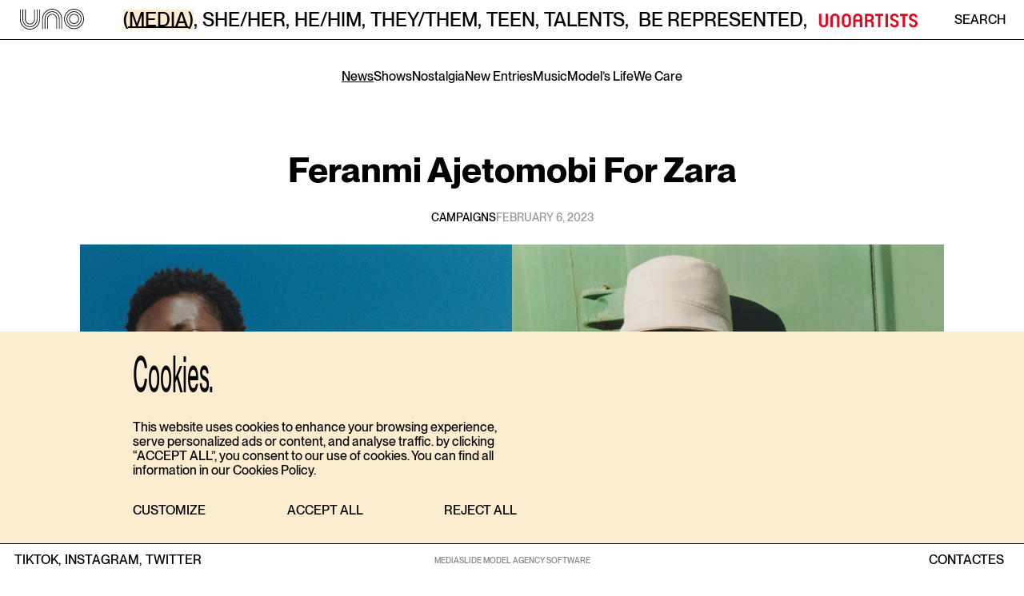

--- FILE ---
content_type: text/html; charset=utf-8
request_url: https://www.unomodels.com/en/news/36662-feranmi-ajetomobi-for-zara
body_size: 10928
content:
<!DOCTYPE html><html lang="en"><head><meta charSet="utf-8"/><meta name="viewport" content="width=device-width"/><link rel="apple-touch-icon" sizes="180x180" href="/apple-touch-icon.png"/><link rel="icon" type="image/png" sizes="32x32" href="/favicon-32x32.png"/><link rel="icon" type="image/png" sizes="16x16" href="/favicon-16x16.png"/><link rel="manifest" href="/site.webmanifest"/><link rel="mask-icon" href="/safari-pinned-tab.svg" color="#000000"/><meta name="msapplication-TileColor" content="#2d89ef"/><meta name="theme-color" content="#ffffff"/><title>FERANMI AJETOMOBI FOR ZARA | Uno models Barcelona &amp; Madrid</title><meta name="AUTHOR" content="mediaslide.com"/><meta name="copyright" content="mediaslide.com"/><meta name="description" content="Feranmi Ajetomobi for Zara"/><meta property="og:title" content="FERANMI AJETOMOBI FOR ZARA | Uno models Barcelona &amp; Madrid"/><meta property="og:type" content="article"/><meta property="og:url" content="https://www.unomodels.com/en/news/36662-feranmi-ajetomobi-for-zara"/><meta property="og:description" content="Feranmi Ajetomobi for Zara"/><meta name="twitter:card" content="summary"/><meta name="twitter:title" content="FERANMI AJETOMOBI FOR ZARA | Uno models Barcelona &amp; Madrid"/><meta name="twitter:description" content="Feranmi Ajetomobi for Zara"/><link rel="canonical" href="https://www.unomodels.com/en/news/36662-feranmi-ajetomobi-for-zara"/><meta name="next-head-count" content="21"/><link rel="preload" href="/_next/static/css/f49e306a58172294.css" as="style"/><link rel="stylesheet" href="/_next/static/css/f49e306a58172294.css" data-n-g=""/><noscript data-n-css=""></noscript><script defer="" nomodule="" src="/_next/static/chunks/polyfills-c67a75d1b6f99dc8.js"></script><script src="/_next/static/chunks/webpack-6bd428f716d67faf.js" defer=""></script><script src="/_next/static/chunks/framework-a070cbfff3c750c5.js" defer=""></script><script src="/_next/static/chunks/main-f33ecdabd6a79a8a.js" defer=""></script><script src="/_next/static/chunks/pages/_app-c84409d6aaebb6cc.js" defer=""></script><script src="/_next/static/chunks/75fc9c18-e9ae95234248f008.js" defer=""></script><script src="/_next/static/chunks/5935-d6f57b0bca78660b.js" defer=""></script><script src="/_next/static/chunks/pages/news/%5BnewsId%5D-56eb1c4c1e5eeee8.js" defer=""></script><script src="/_next/static/NTXF79ZETd_-jnUd5kyYf/_buildManifest.js" defer=""></script><script src="/_next/static/NTXF79ZETd_-jnUd5kyYf/_ssgManifest.js" defer=""></script><style data-styled="" data-styled-version="5.3.5"></style></head><body><noscript><iframe src="https://www.googletagmanager.com/ns.html?id=GTM-T6L262NV" height="0" width="0" style="display:none;visibility:hidden"></iframe></noscript><div id="__next" data-reactroot=""><nav class="fixed top-0 left-0 z-[999] transition-transform duration-300 hidden w-full xl:block font-PPNeueMontreal font-medium"><div class="w-full relative bg-white border-b-[0.015625rem] border-b-black h-[3.102rem]"><div class="absolute transform pr-[22.62px] translate-x-[100%]  transition-transform duration-500 flex justify-between items-center top-0 w-full h-full left- 0 bg-white z-[100] pl-[25px] pr-[22.62px]"><p class="uppercase text-base leading-[19px] font-medium">SEARCH</p><input type="text" class="w-full h-full px-2 text-left lg:text-center border-none outline-none placeholder:text-xl text-base leading-[29px]" placeholder="TYPE HERE" value=""/><img class="w-[012 cursor-pointer" src="/icons/Vector.svg" alt="Cross Icon"/></div><div class="flex items-center justify-between w-full h-full pl-[25px] pr-[22.62px]"><a href="/en"><svg class="w-[80px] h-auto" viewBox="0 0 80 26" fill="none" xmlns="http://www.w3.org/2000/svg"><path d="M12.4338 26C5.57815 26 0 20.3093 0 13.3153V0.630548H0.869434V13.3153C0.869434 19.821 6.05677 25.113 12.4338 25.113C18.8108 25.113 23.9981 19.821 23.9981 13.3153L23.9602 0.632304H24.8297L24.8675 13.3135C24.8675 20.3093 19.2894 26 12.4338 26ZM27.7599 25.3712L27.722 12.6865C27.722 5.69074 33.3002 0 40.1558 0C47.0114 0 52.5896 5.69074 52.5896 12.6847V25.3695H51.7201V12.6847C51.7201 6.17902 46.5328 0.886982 40.1558 0.886982C33.7788 0.886982 28.5915 6.17902 28.5915 12.6847L28.6293 25.3677H27.7599V25.3712ZM67.5662 25.3695C60.7106 25.3695 55.1325 19.6787 55.1325 12.6847C55.1325 5.69074 60.7106 0 67.5662 0C74.4218 0 80 5.69074 80 12.6847C80 19.6787 74.4218 25.3695 67.5662 25.3695ZM67.5662 0.886982C61.1892 0.886982 56.0019 6.17902 56.0019 12.6847C56.0019 19.1904 61.1892 24.4825 67.5662 24.4825C73.9432 24.4825 79.1306 19.1904 79.1306 12.6847C79.1306 6.17902 73.9432 0.886982 67.5662 0.886982ZM49.5044 25.3695H48.6349V12.6847C48.6349 7.91434 44.8318 4.03445 40.1558 4.03445C35.4798 4.03445 31.6767 7.91434 31.6767 12.6847V25.3695H30.8072V12.6847C30.8072 7.42606 35.0012 3.14747 40.1558 3.14747C45.3104 3.14747 49.5044 7.42606 49.5044 12.6847V25.3695ZM46.3176 25.3695H45.4482V12.6847C45.4482 9.70763 43.074 7.28555 40.1558 7.28555C37.2376 7.28555 34.8634 9.70763 34.8634 12.6847V25.3695H33.994V12.6847C33.994 9.21935 36.7573 6.39857 40.1558 6.39857C43.5543 6.39857 46.3176 9.21935 46.3176 12.6847V25.3695ZM12.4338 22.8525C7.27914 22.8525 3.0852 18.5739 3.0852 13.3153V0.630548H3.95463V13.3153C3.95463 18.0857 7.75776 21.9655 12.4338 21.9655C17.1098 21.9655 20.9129 18.0857 20.9129 13.3153V0.630548H21.7823V13.3153C21.7823 18.5739 17.5884 22.8525 12.4338 22.8525ZM67.5662 22.222C62.4116 22.222 58.2177 17.9434 58.2177 12.6847C58.2177 7.42606 62.4116 3.14747 67.5662 3.14747C72.7209 3.14747 76.9148 7.42606 76.9148 12.6847C76.9148 17.9434 72.7209 22.222 67.5662 22.222ZM67.5662 4.03445C62.8902 4.03445 59.0871 7.91434 59.0871 12.6847C59.0871 17.4551 62.8902 21.335 67.5662 21.335C72.2422 21.335 76.0454 17.4551 76.0454 12.6847C76.0454 7.91434 72.2422 4.03445 67.5662 4.03445ZM12.4338 19.5997C9.03695 19.5997 6.27198 16.7807 6.27198 13.3135V0.630548H7.14141V13.3153C7.14141 16.2924 9.51557 18.7145 12.4338 18.7145C15.352 18.7145 17.7261 16.2924 17.7261 13.3153V0.630548H18.5956V13.3153C18.5956 16.7807 15.8306 19.6014 12.4338 19.6014V19.5997ZM67.5662 18.9709C64.1694 18.9709 61.4044 16.1519 61.4044 12.6847C61.4044 9.21759 64.1677 6.39857 67.5662 6.39857C70.9648 6.39857 73.728 9.21935 73.728 12.6847C73.728 16.1501 70.9648 18.9709 67.5662 18.9709ZM67.5662 7.28555C64.648 7.28555 62.2739 9.70763 62.2739 12.6847C62.2739 15.6618 64.648 18.0839 67.5662 18.0839C70.4844 18.0839 72.8586 15.6618 72.8586 12.6847C72.8586 9.70763 70.4844 7.28555 67.5662 7.28555Z" fill="black"></path></svg></a><div class="flex flex-col w-full "><div class="flex items-center justify-center"><a class="w-max flex text-[24px] leading-[25px] duration-500 uppercase cursor-pointer font-medium" href="/en"><p class="relative ml-[2px] bg-[#FCEDD1] before:absolute before:content[&quot;&quot;] before:w-[76px] before:h-[1.5px] before:bg-black before:left-1/2 before:-translate-x-1/2 before:bottom-[2px]">(MEDIA)</p><p>, </p></a><a class="w-max flex text-[24px] leading-[25px] duration-500 uppercase cursor-pointer font-medium" href="/en/women/main"><p class="relative ml-[2px]  ">SHE/HER</p><p>, </p></a><a class="w-max flex text-[24px] leading-[25px] duration-500 uppercase cursor-pointer font-medium" href="/en/men/main"><p class="relative ml-[2px]  ">HE/HIM</p><p>, </p></a><a class="w-max flex text-[24px] leading-[25px] duration-500 uppercase cursor-pointer font-medium" href="/en/they/main"><p class="relative ml-[2px]  ">THEY/THEM</p><p>, </p></a><a class="w-max flex text-[24px] leading-[25px] duration-500 uppercase cursor-pointer font-medium" href="/en/teen"><p class="relative ml-[2px]  ">TEEN</p><p>, </p></a><a class="w-max flex text-[24px] leading-[25px] duration-500 uppercase cursor-pointer font-medium" href="/en/talents"><p class="relative ml-[2px]  ">talents</p><p>, </p></a><a class="w-max flex text-[24px] leading-[25px] duration-500 uppercase cursor-pointer font-medium" href="/en/become"><p class="relative ml-[8px]  ">Be represented</p><p>, </p></a><a href="https://www.unoartists.com" target="_blank" rel="noopener" class="pl-[8px]"><svg class="h-[21.5px] w-auto" viewBox="0 0 135 23" fill="none" xmlns="http://www.w3.org/2000/svg"><path d="M76.4715 9.03217V9.04534V9.02776V9.03217ZM73.2111 9.04095C73.2111 7.61299 72.0661 6.44865 70.6609 6.44865H67.8312V11.6391H70.6609C72.0676 11.6391 73.2068 10.4748 73.2068 9.04682L73.2111 9.0424V9.04095ZM76.4715 8.99409C76.4715 9.04975 76.4715 9.10538 76.4669 9.16104C76.4669 9.22109 76.4623 9.28406 76.458 9.34411C76.3444 11.0079 75.5834 12.4739 73.8329 13.0964C73.9721 13.1389 74.1035 13.1857 74.2335 13.2414C74.2591 13.2546 74.286 13.2633 74.3113 13.275C74.4338 13.3307 74.5549 13.3907 74.6686 13.4581C75.827 14.1494 76.4445 15.4924 76.4445 17.7567V21.9659H73.1021V17.1723C73.1021 15.4148 71.8179 14.3662 70.2379 14.3662H67.8269V21.9659H64.5665V3.51509H70.6566C74.0737 3.51509 76.4414 5.87746 76.4669 8.99554H76.4715V8.99409ZM104.054 6.17916C105.468 6.17916 106.656 7.06229 106.656 8.57229H109.616C109.616 5.38682 106.978 3.25 103.963 3.25C100.777 3.25 98.2254 5.5406 98.2254 8.76855C98.2254 14.4658 106.609 13.1052 106.609 16.7651C106.609 18.1726 105.65 19.2989 104.045 19.2989C102.255 19.2989 101.267 18.3308 101.267 16.9878H98.1686C98.1686 20.0458 100.871 22.25 103.901 22.25C107.487 22.25 109.721 20.1264 109.721 16.7695C109.721 10.6066 101.486 12.0785 101.486 8.5137C101.486 7.20437 102.626 6.18941 104.058 6.18941L104.054 6.18064V6.17916ZM6.18647 3.51509H2.92627V16.2877C2.92627 19.5713 5.65581 22.2456 9.00719 22.2456C12.3586 22.2456 15.0881 19.5713 15.0881 16.2877V3.51509H11.8279V16.5352C11.8279 17.9559 10.4572 19.2989 9.00719 19.2989C7.55723 19.2989 6.18647 17.9559 6.18647 16.5352V3.51509ZM21.4815 8.94282C21.4815 7.52218 22.8522 6.17916 24.3022 6.17916C25.7522 6.17916 27.1229 7.52218 27.1229 8.94282V21.9673H30.3831V9.20792C30.3831 5.92432 27.6536 3.25 24.3022 3.25C20.9508 3.25 18.2213 5.92432 18.2213 9.20792V21.9673H21.4815V8.94282ZM57.6816 8.94282C57.6816 7.52218 56.3108 6.17916 54.8608 6.17916C53.4108 6.17916 52.04 7.52218 52.04 8.94282V11.6332H57.6816V8.94282ZM60.9417 9.20792V21.9717H57.6816V14.372H52.04V21.9717H48.7799V9.20792C48.7799 5.92432 51.5094 3.25 54.8608 3.25C58.2122 3.25 60.9417 5.92432 60.9417 9.20792ZM42.4838 8.94282C42.4838 7.52218 41.113 6.17916 39.663 6.17916C38.213 6.17916 36.8422 7.52218 36.8422 8.94282V16.5337C36.8422 17.9544 38.213 19.2974 39.663 19.2974C41.113 19.2974 42.4838 17.9544 42.4838 16.5337V8.94282ZM45.7439 9.20792V16.2877C45.7439 19.5713 43.0144 22.2456 39.663 22.2456C36.3117 22.2456 33.5821 19.5713 33.5821 16.2877V9.20792C33.5821 5.92432 36.3117 3.25 39.663 3.25C43.0144 3.25 45.7439 5.92432 45.7439 9.20792ZM91.9847 21.9673H95.2448V3.51509H91.9847V21.9717V21.9673ZM129.259 6.17916C130.674 6.17916 131.862 7.06229 131.862 8.57229H134.822C134.822 5.38682 132.183 3.25 129.168 3.25C125.983 3.25 123.431 5.5406 123.431 8.76855C123.431 14.4658 131.814 13.1052 131.814 16.7651C131.814 18.1726 130.856 19.2989 129.251 19.2989C127.461 19.2989 126.473 18.3308 126.473 16.9878H123.374C123.374 20.0458 126.077 22.25 129.107 22.25C132.693 22.25 134.926 20.1264 134.926 16.7695C134.926 10.6066 126.691 12.0785 126.691 8.5137C126.691 7.20437 127.832 6.18941 129.264 6.18941L129.259 6.18064V6.17916ZM121.978 3.51509H111.319V6.70934H115.018V21.9717H118.278V6.70786H121.978V3.51509ZM85.3029 3.51509H89.0023V6.44426H85.3029V21.9673H82.0425V6.44426H78.3428V3.51509H85.3029Z" fill="#DB0D25"></path></svg></a></div></div><div class=" flex items-center"><p class="uppercase transition-all duration-500 cursor-pointer ">Search</p></div></div></div></nav><nav class="fixed top-0 left-0 z-50 block w-full xl:hidden bg-white pt-[26.2px] pb-[19.05px] border-b-[0.75px] border-b-black px-[10px]"><nav class="relative w-full h-full"><div class="absolute transform translate-x-[110%]  transition-transform duration-500 flex justify-between items-center top-0 w-full h-full left- 0 bg-white z-[100]"><input type="text" class="w-full h-full text-[20px] text-left border-none outline-none placeholder:text-[20px] leading-[22px] text-regular" placeholder="TYPE HERE" value=""/><img class="w-[16px] h-[16px] cursor-pointer mr-[1rem]" src="/icons/Vector.svg" alt="Cross Icon"/></div><div class="flex items-center justify-between w-full h-[45.95px] relative"><p class=" false font-PPNeueMontreal cursor-pointer uppercase text-[20px] leading-[22px]">MENU</p><a href="/en"><svg class="w-[128px] h-[45.95px] absolute left-1/2 -translate-x-1/2 top-0 z-20" viewBox="0 0 80 26" fill="none" xmlns="http://www.w3.org/2000/svg"><path d="M12.4338 26C5.57815 26 0 20.3093 0 13.3153V0.630548H0.869434V13.3153C0.869434 19.821 6.05677 25.113 12.4338 25.113C18.8108 25.113 23.9981 19.821 23.9981 13.3153L23.9602 0.632304H24.8297L24.8675 13.3135C24.8675 20.3093 19.2894 26 12.4338 26ZM27.7599 25.3712L27.722 12.6865C27.722 5.69074 33.3002 0 40.1558 0C47.0114 0 52.5896 5.69074 52.5896 12.6847V25.3695H51.7201V12.6847C51.7201 6.17902 46.5328 0.886982 40.1558 0.886982C33.7788 0.886982 28.5915 6.17902 28.5915 12.6847L28.6293 25.3677H27.7599V25.3712ZM67.5662 25.3695C60.7106 25.3695 55.1325 19.6787 55.1325 12.6847C55.1325 5.69074 60.7106 0 67.5662 0C74.4218 0 80 5.69074 80 12.6847C80 19.6787 74.4218 25.3695 67.5662 25.3695ZM67.5662 0.886982C61.1892 0.886982 56.0019 6.17902 56.0019 12.6847C56.0019 19.1904 61.1892 24.4825 67.5662 24.4825C73.9432 24.4825 79.1306 19.1904 79.1306 12.6847C79.1306 6.17902 73.9432 0.886982 67.5662 0.886982ZM49.5044 25.3695H48.6349V12.6847C48.6349 7.91434 44.8318 4.03445 40.1558 4.03445C35.4798 4.03445 31.6767 7.91434 31.6767 12.6847V25.3695H30.8072V12.6847C30.8072 7.42606 35.0012 3.14747 40.1558 3.14747C45.3104 3.14747 49.5044 7.42606 49.5044 12.6847V25.3695ZM46.3176 25.3695H45.4482V12.6847C45.4482 9.70763 43.074 7.28555 40.1558 7.28555C37.2376 7.28555 34.8634 9.70763 34.8634 12.6847V25.3695H33.994V12.6847C33.994 9.21935 36.7573 6.39857 40.1558 6.39857C43.5543 6.39857 46.3176 9.21935 46.3176 12.6847V25.3695ZM12.4338 22.8525C7.27914 22.8525 3.0852 18.5739 3.0852 13.3153V0.630548H3.95463V13.3153C3.95463 18.0857 7.75776 21.9655 12.4338 21.9655C17.1098 21.9655 20.9129 18.0857 20.9129 13.3153V0.630548H21.7823V13.3153C21.7823 18.5739 17.5884 22.8525 12.4338 22.8525ZM67.5662 22.222C62.4116 22.222 58.2177 17.9434 58.2177 12.6847C58.2177 7.42606 62.4116 3.14747 67.5662 3.14747C72.7209 3.14747 76.9148 7.42606 76.9148 12.6847C76.9148 17.9434 72.7209 22.222 67.5662 22.222ZM67.5662 4.03445C62.8902 4.03445 59.0871 7.91434 59.0871 12.6847C59.0871 17.4551 62.8902 21.335 67.5662 21.335C72.2422 21.335 76.0454 17.4551 76.0454 12.6847C76.0454 7.91434 72.2422 4.03445 67.5662 4.03445ZM12.4338 19.5997C9.03695 19.5997 6.27198 16.7807 6.27198 13.3135V0.630548H7.14141V13.3153C7.14141 16.2924 9.51557 18.7145 12.4338 18.7145C15.352 18.7145 17.7261 16.2924 17.7261 13.3153V0.630548H18.5956V13.3153C18.5956 16.7807 15.8306 19.6014 12.4338 19.6014V19.5997ZM67.5662 18.9709C64.1694 18.9709 61.4044 16.1519 61.4044 12.6847C61.4044 9.21759 64.1677 6.39857 67.5662 6.39857C70.9648 6.39857 73.728 9.21935 73.728 12.6847C73.728 16.1501 70.9648 18.9709 67.5662 18.9709ZM67.5662 7.28555C64.648 7.28555 62.2739 9.70763 62.2739 12.6847C62.2739 15.6618 64.648 18.0839 67.5662 18.0839C70.4844 18.0839 72.8586 15.6618 72.8586 12.6847C72.8586 9.70763 70.4844 7.28555 67.5662 7.28555Z" fill="black"></path></svg></a><p class=" false font-PPNeueMontreal cursor-pointer text-[20px] leading-[22px]">SEARCH</p></div></nav></nav><div class=" bg-white font-PPNeueMontreal font-medium"><div class="font-PPNeueMontreal w-full bg-[#FCEDD1] fixed pt-6 md:pt-[28px] pb-6 md:pb-[32px] text-start left-0 bottom-0 md:bottom-10 z-50 flex-col flex gap-[20px] px-[10px] md:pr-0 md:pl-[13%] 3xl:pl-[272px] 5xl:pl-[14%]"><div class="w-full max-w-[480px]"><p class="text-[44px] leading-[31px] md:text-[64px] md:leading-[51px] font-oTNeueMontreal">Cookies.</p><p class="text-[12px] leading-[14.5px] md:text-base md:leading-[18.5px] font-PPNeueMontreal font-medium py-5 md:py-[32px]">This website uses cookies to enhance your browsing experience, serve personalized ads or content, and analyse traffic. by clicking “ACCEPT ALL”, you consent to our use of cookies. You can find all information in our Cookies Policy.</p><div class="flex justify-between"><div role="button" class="text-[12px] leading-[14.5px] md:text-base md:leading-[18.5px] uppercase items-center font-PPNeueMontreal font-medium flex"><span>CUSTOMIZE</span></div><div role="button" class="text-[12px] leading-[14.5px] md:text-base md:leading-[18.5px] uppercase items-center font-PPNeueMontreal font-medium flex"><span>ACCEPT ALL</span></div><div role="button" class="text-[12px] leading-[14.5px] md:text-base md:leading-[18.5px] uppercase items-center font-PPNeueMontreal font-medium flex"><span>REJECT ALL</span></div></div></div></div><div class="w-full min-h-[calc(100vh-3rem)]"><div class="pt-[122px] md:pt-[160px] xl:pt-[190px] pb-[52px] lg:pb-[86px] flex flex-col items-center w-full md:px-12 xl:px-[100px] min-desktop:px-[242px]"><h1 class="w-full text-center text-[44px] leading-[46px] md:leading-[45px] font-bold font-PPNeueMontreal capitalize px-5 md:px-0"><span class="cursor-pointer">feranmi ajetomobi </span><span class="">for <!-- --> zara</span></h1><div class="w-full mt-8 text-[14px] leading-[16.5px] md:leading-[11px]"><div class="flex flex-col gap-y-4 md:gap-y-7 mb-[10px] md:mb-7"><div class="flex items-center justify-center gap-x-[80px] lg:gap-x-[56px]"><p class="font-medium uppercase">Campaigns</p><p class="uppercase font-medium text-[#979797]">FEBRUARY 6, 2023</p></div></div><div class="flex flex-col items-center justify-center"><div class="flex w-full"><div class="flex items-center w-full justify-center w-1/2" style="aspect-ratio:1920/2880"><img src="/layout/imageLoader.png" loading="lazy" alt="Feranmi Ajetomobi for Zara" class="w-full object-cover h-full object-top z-10 duration-500 " width="1920" height="2880"/></div><div class="flex items-center w-full justify-center w-1/2" style="aspect-ratio:1920/2813"><img src="/layout/imageLoader.png" loading="lazy" alt="Feranmi Ajetomobi for Zara" class="w-full object-cover h-full object-top z-10 duration-500 " width="1920" height="2813"/></div></div><div class="flex items-center w-full justify-center w-full" style="aspect-ratio:1280/865"><img src="/layout/imageLoader.png" loading="lazy" alt="Feranmi Ajetomobi for Zara" class="w-full object-cover h-full object-top z-10 duration-500 " width="1280" height="865"/></div><div class="flex items-center w-full justify-center w-full" style="aspect-ratio:1920/2830"><img src="/layout/imageLoader.png" loading="lazy" alt="Feranmi Ajetomobi for Zara" class="w-full object-cover h-full object-top z-10 duration-500 " width="1920" height="2830"/></div><div class="flex items-center w-full justify-center w-full" style="aspect-ratio:1920/1088"><img src="/layout/imageLoader.png" loading="lazy" alt="Feranmi Ajetomobi for Zara" class="w-full object-cover h-full object-top z-10 duration-500 " width="1920" height="1088"/></div></div></div></div><div class="h-auto w-full mx-auto pb-[3rem] md:pb-[6rem]"><div class="h-[0.0375rem] bg-black w-full mt-[26px] mb-[12px] md:hidden"></div><div class="w-full"><h1 class="text-center text-[64px] leading-[58px] md:leading-[45px] font-oTNeueMontreal mb-[12px] md:mb-0">Related News</h1><div class="h-[0.0375rem] md:h-[0.75px] bg-black w-full mt-3 mb-[25px] hidden md:block"></div><div class="grid grid-cols-2 md:grid-cols-3 gap-y-5"><div sliderId="50599" class="cursor-pointer transition-all duration-300 delay-300"><div><img class="w-full object-cover object-top aspect-[3/4] md:aspect-square h-full md:h-max" src="https://mediaslide-europe.storage.googleapis.com/uno/pictures/6008/120947/large-1768497221-4345f276e909d703661144fa579dca2f.jpg" alt="Saul Symon for Bottega Veneta S/S 2026 Campaign" loading="eager"/></div><div class="flex-wrap gap-x-4 font-PPNeueMontreal items-center justify-between w-full hidden md:flex md:text-[14px] leading-[14px] mt-[5px] mb-[10px] px-[5px]"><p class="uppercase font-medium"><span>#<!-- -->saul symon </span><span class="">for <!-- --> bottega veneta s/s 2026 campaign</span></p><p class="text-xs leading-[14px] font-bold uppercase">Campaigns</p><p class="text-xs leading-[14px] uppercase font-medium text-[#979797]">15 JANUARY, 2026</p></div><div class="flex-col font-PPNeueMontreal w-full flex md:hidden mt-[3px] pl-[14px] pr-[10px]"><div class="flex items-center justify-between w-full"><p class="text-[12px] leading-[13.59px] font-bold uppercase">Campaigns</p><p class="text-xs leading-3 font-medium text-[#979797]">4/ 0/2026</p></div><p class="uppercase text-[14px] leading-[14px] mt-[11px]"><span>#<!-- -->saul symon </span><span class="">for <!-- --> bottega veneta s/s 2026 campaign</span></p></div></div><div sliderId="50596" class="cursor-pointer transition-all duration-300 delay-300"><div><img class="w-full object-cover object-top aspect-[3/4] md:aspect-square h-full md:h-max" src="https://mediaslide-europe.storage.googleapis.com/uno/pictures/6188/120941/large-1768493130-98c6f914b050382845ffe0eca2758da8.jpg" alt="Klara Mrnkova for L&#x27;officiel" loading="eager"/></div><div class="flex-wrap gap-x-4 font-PPNeueMontreal items-center justify-between w-full hidden md:flex md:text-[14px] leading-[14px] mt-[5px] mb-[10px] px-[5px]"><p class="uppercase font-medium"><span>#<!-- -->klara mrnkova </span><span class="">for <!-- --> l&#x27;officiel</span></p><p class="text-xs leading-[14px] font-bold uppercase">Editorials</p><p class="text-xs leading-[14px] uppercase font-medium text-[#979797]">15 JANUARY, 2026</p></div><div class="flex-col font-PPNeueMontreal w-full flex md:hidden mt-[3px] pl-[14px] pr-[10px]"><div class="flex items-center justify-between w-full"><p class="text-[12px] leading-[13.59px] font-bold uppercase">Editorials</p><p class="text-xs leading-3 font-medium text-[#979797]">4/ 0/2026</p></div><p class="uppercase text-[14px] leading-[14px] mt-[11px]"><span>#<!-- -->klara mrnkova </span><span class="">for <!-- --> l&#x27;officiel</span></p></div></div><div sliderId="50592" class="cursor-pointer transition-all duration-300 delay-300"><div><img class="w-full object-cover object-top aspect-[3/4] md:aspect-square h-full md:h-max" src="https://mediaslide-europe.storage.googleapis.com/uno/pictures/4172/120922/large-1768477827-c775f1ed65fe941ae7aaebfd028a19c0.jpg" alt="Edna Karibwami for J.W. Anderson AW26" loading="eager"/></div><div class="flex-wrap gap-x-4 font-PPNeueMontreal items-center justify-between w-full hidden md:flex md:text-[14px] leading-[14px] mt-[5px] mb-[10px] px-[5px]"><p class="uppercase font-medium"><span>#<!-- -->edna karibwami </span><span class="">for <!-- --> j.w. anderson aw26</span></p><p class="text-xs leading-[14px] font-bold uppercase">Look book</p><p class="text-xs leading-[14px] uppercase font-medium text-[#979797]">15 JANUARY, 2026</p></div><div class="flex-col font-PPNeueMontreal w-full flex md:hidden mt-[3px] pl-[14px] pr-[10px]"><div class="flex items-center justify-between w-full"><p class="text-[12px] leading-[13.59px] font-bold uppercase">Look book</p><p class="text-xs leading-3 font-medium text-[#979797]">4/ 0/2026</p></div><p class="uppercase text-[14px] leading-[14px] mt-[11px]"><span>#<!-- -->edna karibwami </span><span class="">for <!-- --> j.w. anderson aw26</span></p></div></div><div sliderId="50591" class="cursor-pointer transition-all duration-300 delay-300"><div><img class="w-full object-cover object-top aspect-[3/4] md:aspect-square h-full md:h-max" src="https://mediaslide-europe.storage.googleapis.com/uno/pictures/5954/120921/large-1768477755-3cd8f0c2a6aa864720cbf0d41082118e.jpg" alt="Tommy Hacket for J.W. Anderson AW26" loading="eager"/></div><div class="flex-wrap gap-x-4 font-PPNeueMontreal items-center justify-between w-full hidden md:flex md:text-[14px] leading-[14px] mt-[5px] mb-[10px] px-[5px]"><p class="uppercase font-medium"><span>#<!-- -->tommy hacket </span><span class="">for <!-- --> j.w. anderson aw26</span></p><p class="text-xs leading-[14px] font-bold uppercase">Look book</p><p class="text-xs leading-[14px] uppercase font-medium text-[#979797]">15 JANUARY, 2026</p></div><div class="flex-col font-PPNeueMontreal w-full flex md:hidden mt-[3px] pl-[14px] pr-[10px]"><div class="flex items-center justify-between w-full"><p class="text-[12px] leading-[13.59px] font-bold uppercase">Look book</p><p class="text-xs leading-3 font-medium text-[#979797]">4/ 0/2026</p></div><p class="uppercase text-[14px] leading-[14px] mt-[11px]"><span>#<!-- -->tommy hacket </span><span class="">for <!-- --> j.w. anderson aw26</span></p></div></div></div></div></div></div><footer class="fixed left-0 right-0 bottom-0 h-[2.5rem] justify-between hidden w-full pl-[18px] pr-[26px] py-[9.6px] text-sm text-center text-black uppercase bg-white border-t-[0.68px] md:flex z-[110] font-PPNeueMontreal border-t-black"><div class="w-full h-full flex items-center justify-between"><div class="flex items-center"><a class="cursor-pointer" target="_blank" href="https://www.tiktok.com/@unomodels"><p class="text-[1rem] leading-none hover:underline underline-offset-1 mr-[5px] first-child:mr-0 font-medium">Tiktok, </p></a><a class="cursor-pointer" target="_blank" href="https://www.instagram.com/unomodels/"><p class="text-[1rem] leading-none hover:underline underline-offset-1 mr-[5px] first-child:mr-0 font-medium">Instagram, </p></a><a class="cursor-pointer" target="_blank" href="https://twitter.com/unomodels"><p class="text-[1rem] leading-none hover:underline underline-offset-1 mr-[5px] first-child:mr-0 font-medium">Twitter </p></a></div><div class="flex text-[1rem] absolute left-1/2 -translate-x-1/2"><a target="_blank" href="https://www.mediaslide.com/" class="text-[10px] leading-none font-medium text-black/50 hover:underline underline-offset-1 ">MEDIASLIDE MODEL AGENCY SOFTWARE</a></div> <div class="flex gap-x-[31px]"><a class="uppercase hover:underline underline-offset-1 text-base leading-none font-medium false" href="/en/contact">contact</a><a class="text-[1rem] leading-none tracking-[-0.04em] font-medium uppercase cursor-pointer hover:underline underline-offset-1" href="/es/news/36662-feranmi-ajetomobi-for-zara">ES</a></div></div></footer><footer class="relative w-full text-sm text-black uppercase bg-white border-t-[0.6px] md:hidden font-PPNeueMontreal border-t-black "><div class="flex items-start w-full justify-between px-[10px] pt-[35px]"><div class="flex flex-col gap-y-[10px]"><a class="cursor-pointer" target="_blank" href="https://www.tiktok.com/@unomodels"><p class="text-[20px] leading-[22px] cursor-pointer">Tiktok</p></a><a class="cursor-pointer" target="_blank" href="https://www.instagram.com/unomodels/"><p class="text-[20px] leading-[22px] cursor-pointer">Instagram</p></a><a class="cursor-pointer" target="_blank" href="https://twitter.com/unomodels"><p class="text-[20px] leading-[22px] cursor-pointer">Twitter</p></a></div><div class="text-[20px] leading-[22px] flex flex-col gap-y-[10px]"><p class="cursor-pointer">ENGLISH</p><p class="cursor-pointer">ESPAÑOL</p></div></div><p class="mt-[60px] text-[12px] leading-[13px] text-center text-black/50 pb-[40px]">MEDIASLIDE MODEL AGENCY SOFTWARE</p></footer></div></div><script id="__NEXT_DATA__" type="application/json">{"props":{"pageProps":{"allNewsData":[{"id":"50599","title":"Saul Symon for Bottega Veneta S/S 2026 Campaign","picture_url":"https://mediaslide-europe.storage.googleapis.com/uno/pictures/6008/120947/large-1768497221-4345f276e909d703661144fa579dca2f.jpg","date":"2026-01-15 17:13:00","models":[{"id":"6008","name":"Saul Symon","gender":null,"picture_url":"https://mediaslide-europe.storage.googleapis.com/uno/pictures/6008/113679/profile-1743589789-b38ed47a352c4cc78a639ed361545130.jpg","categories":[{"id":"7","value":"Men Main","parent_id":"12","parent_name":"Men"}],"picture_categories":[],"instagram":{"username":"saulsymon","followed_by":"0","follows":"483","medias":"1"}}],"featured_video_details":[],"category":"Campaigns","categories":[{"id":"1","name":"Campaigns"}],"position":"Home Medium","positions":[{"id":"1","name":"Home Medium"}],"url_alias":"saul-symon-for-bottega-veneta-s-s-2026-campaign","is_featured":"0","picture_width":"1080","picture_height":"1349"},{"id":"50596","title":"Klara Mrnkova for L'officiel","picture_url":"https://mediaslide-europe.storage.googleapis.com/uno/pictures/6188/120941/large-1768493130-98c6f914b050382845ffe0eca2758da8.jpg","date":"2026-01-15 16:02:00","models":[{"id":"6188","name":"Klara Mrnkova","gender":null,"picture_url":"https://mediaslide-europe.storage.googleapis.com/uno/pictures/6188/116893/profile-1756736104-43632a4bc3d6ccec5f732f383179fab1.jpg","categories":[{"id":"3","value":"Women New faces","parent_id":"1","parent_name":"Women"}],"picture_categories":[],"instagram":{"username":"mrnkova.k","followed_by":"0","follows":"865","medias":"57"}}],"featured_video_details":[],"category":"Editorials","categories":[{"id":"5","name":"Editorials"}],"position":"Home Medium","positions":[{"id":"1","name":"Home Medium"}],"url_alias":"klara-mrnkova-for-l-officiel","is_featured":"0","picture_width":"1080","picture_height":"1338"},{"id":"50592","title":"Edna Karibwami for J.W. Anderson AW26","picture_url":"https://mediaslide-europe.storage.googleapis.com/uno/pictures/4172/120922/large-1768477827-c775f1ed65fe941ae7aaebfd028a19c0.jpg","date":"2026-01-15 11:50:00","models":[{"id":"4172","name":"Edna Karibwami","gender":null,"picture_url":"https://mediaslide-europe.storage.googleapis.com/uno/pictures/4172/96161/profile-1700561562-160d6a42e4814d0feae655736a548392.jpg","categories":[{"id":"39","value":"Women Visa","parent_id":"1","parent_name":"Women"},{"id":"2","value":"Women Main","parent_id":"1","parent_name":"Women"}],"picture_categories":[],"instagram":{"username":"ednakaribwami","followed_by":"3953","follows":"1547","medias":"67"}}],"featured_video_details":[],"category":"Look book","categories":[{"id":"9","name":"Look book"}],"position":"Home Medium","positions":[{"id":"1","name":"Home Medium"}],"url_alias":"edna-karibwami-for-j-w-anderson-aw26","is_featured":"0","picture_width":"1080","picture_height":"1350"},{"id":"50591","title":"Tommy Hacket for J.W. Anderson AW26","picture_url":"https://mediaslide-europe.storage.googleapis.com/uno/pictures/5954/120921/large-1768477755-3cd8f0c2a6aa864720cbf0d41082118e.jpg","date":"2026-01-15 11:49:00","models":[{"id":"5954","name":"Tommy Hackett","gender":null,"picture_url":"https://mediaslide-europe.storage.googleapis.com/uno/pictures/5954/113144/profile-1742204053-53983b8614fff87627b01f625b84d067.jpg?v=1742211479","categories":[{"id":"7","value":"Men Main","parent_id":"12","parent_name":"Men"}],"picture_categories":[],"instagram":{"username":"tommy_hackett","followed_by":"68515","follows":"1550","medias":"587"}}],"featured_video_details":[],"category":"Look book","categories":[{"id":"9","name":"Look book"}],"position":"Home Medium","positions":[{"id":"1","name":"Home Medium"}],"url_alias":"tommy-hacket-for-j-w-anderson-aw26","is_featured":"0","picture_width":"1080","picture_height":"1350"},{"id":"50590","title":"Sara Corrochano for Glamour","picture_url":"https://mediaslide-europe.storage.googleapis.com/uno/pictures/4952/120515/large-1765794769-bf69c99b179822c424ba57143f369adf.jpg","date":"2026-01-15 10:54:00","models":[{"id":"4952","name":"Sara Corrochano","gender":null,"picture_url":"https://mediaslide-europe.storage.googleapis.com/uno/pictures/4952/112086/profile-1740067124-f48d041a1c5cbac65fef5e04322c2322.jpg","categories":[{"id":"4","value":"Women Direct","parent_id":"1","parent_name":"Women"},{"id":"21","value":"Women Mother Direct 4","parent_id":"1","parent_name":"Women"}],"picture_categories":[],"instagram":{"username":"sara_corrochano","followed_by":"0","follows":"586","medias":"26"},"tiktok":{"username":"sara_corrochano","followed_by":"0","follows":"0","medias":"0"}}],"featured_video_details":[],"category":"Editorials","categories":[{"id":"5","name":"Editorials"}],"position":"Home Medium","positions":[{"id":"1","name":"Home Medium"}],"url_alias":"sara-corrochano-for-glamour","is_featured":"0","picture_width":"3276","picture_height":"4096"},{"id":"50589","title":"Hannah H for Spectr Magazine","picture_url":"https://mediaslide-europe.storage.googleapis.com/uno/pictures/5513/120797/large-1768293515-41bc3b75adb3303db3c0137f67ad3535.jpg","date":"2026-01-15 10:46:00","models":[{"id":"5513","name":"Hannah H","gender":null,"picture_url":"https://mediaslide-europe.storage.googleapis.com/uno/pictures/5513/100300/profile-1710775491-aa2cf4a383d9e7eabab04a5e6edf93b8.jpg?v=1747122835","categories":[{"id":"3","value":"Women New faces","parent_id":"1","parent_name":"Women"}],"picture_categories":[],"instagram":{"username":"hannah.heisee","followed_by":"1550","follows":"983","medias":"33"}}],"featured_video_details":[],"category":"Editorials","categories":[{"id":"5","name":"Editorials"}],"position":"Home Medium","positions":[{"id":"1","name":"Home Medium"}],"url_alias":"hannah-h-for-spectr-magazine","is_featured":"0","picture_width":"823","picture_height":"1235"},{"id":"50588","title":"Tessa Jean for Vogue Portugal","picture_url":"https://mediaslide-europe.storage.googleapis.com/uno/pictures/4239/120719/large-1767865909-83373d938fd46367644d86d67cab60b1.jpg","date":"2026-01-15 10:37:00","models":[{"id":"4239","name":"Tessa Jean","gender":null,"picture_url":"https://mediaslide-europe.storage.googleapis.com/uno/pictures/4239/72541/profile-1716307987-d8f705d4d4b5f3152109c7433cbf31a1.jpg?v=1716308050","categories":[{"id":"2","value":"Women Main","parent_id":"1","parent_name":"Women"}],"picture_categories":[],"instagram":{"username":"tessa.j","followed_by":"5050","follows":"1050","medias":"287"}}],"featured_video_details":[],"category":"Editorials","categories":[{"id":"5","name":"Editorials"}],"position":"Home Medium","positions":[{"id":"1","name":"Home Medium"}],"url_alias":"tessa-jean-for-vogue-portugal","is_featured":"0","picture_width":"988","picture_height":"1281"},{"id":"50580","title":"LAURA PONTE FOR JNBY","picture_url":"https://mediaslide-europe.storage.googleapis.com/uno/pictures/488/120869/large-1768377294-9c17c8a07da273a5dfbf95852ffef72f.jpg","date":"2026-01-14 12:02:00","models":[{"id":"488","name":"Laura Ponte","gender":null,"picture_url":"https://mediaslide-europe.storage.googleapis.com/uno/pictures/488/102163/profile-1758710423-ec547925b0e43b92e4281ede19035c06.jpg?v=1759918815","categories":[{"id":"2","value":"Women Main","parent_id":"1","parent_name":"Women"},{"id":"22","value":"Women Mother Main 1","parent_id":"1","parent_name":"Women"},{"id":"33","value":"A career in pics","parent_id":"32","parent_name":"Website "}],"picture_categories":[],"instagram":{"username":"iamlauraponte","followed_by":"45509","follows":"1751","medias":"531"}}],"featured_video_details":[],"category":"Look book","categories":[{"id":"9","name":"Look book"}],"position":"Home Medium","positions":[{"id":"1","name":"Home Medium"},{"id":"5","name":"Social Bookings only"}],"url_alias":"laura-ponte-for-jnby","is_featured":"0","picture_width":"1179","picture_height":"1554"},{"id":"50579","title":"Mike Vasilakis for Vogue Greece","picture_url":"https://mediaslide-europe.storage.googleapis.com/uno/pictures/5816/120878/large-1768390411-d8da17207b9d712de7be1d8dcf8b6e11.jpg","date":"2026-01-14 11:33:00","models":[{"id":"5816","name":"Mike Vasilakis","gender":null,"picture_url":"https://mediaslide-europe.storage.googleapis.com/uno/pictures/5816/109465/profile-1732180696-59e4187101f3a8fbc550d7376c89b3e6.jpg?v=1732180715","categories":[{"id":"7","value":"Men Main","parent_id":"12","parent_name":"Men"}],"picture_categories":[],"instagram":{"username":"_mikevasilakis_","followed_by":"4650","follows":"1051","medias":"132"}}],"featured_video_details":[],"category":"Editorials","categories":[{"id":"5","name":"Editorials"}],"position":"Home Medium","positions":[{"id":"1","name":"Home Medium"}],"url_alias":"mike-vasilakis-for-vogue-greece","is_featured":"0","picture_width":"800","picture_height":"1055"},{"id":"50577","title":"Laura Ponte for Vogue","picture_url":"https://mediaslide-europe.storage.googleapis.com/uno/pictures/488/119694/large-1763475933-c6a4ab4bda6459e1327fc990723b1cc1.jpg","date":"2026-01-14 08:13:00","models":[{"id":"488","name":"Laura Ponte","gender":null,"picture_url":"https://mediaslide-europe.storage.googleapis.com/uno/pictures/488/102163/profile-1758710423-ec547925b0e43b92e4281ede19035c06.jpg?v=1759918815","categories":[{"id":"2","value":"Women Main","parent_id":"1","parent_name":"Women"},{"id":"22","value":"Women Mother Main 1","parent_id":"1","parent_name":"Women"},{"id":"33","value":"A career in pics","parent_id":"32","parent_name":"Website "}],"picture_categories":[],"instagram":{"username":"iamlauraponte","followed_by":"45509","follows":"1751","medias":"531"}}],"featured_video_details":[],"category":"Editorials","categories":[{"id":"5","name":"Editorials"}],"position":"Home Medium","positions":[{"id":"1","name":"Home Medium"}],"url_alias":"laura-ponte-for-vogue","is_featured":"0","picture_width":"3276","picture_height":"4096"},{"id":"50568","title":"Luc Defont-Saviard for MR PORTER","picture_url":"https://mediaslide-europe.storage.googleapis.com/uno/pictures/5051/120851/large-1768318797-88a7b2bf2449c32e06252d614271ec17.jpg","date":"2026-01-13 15:41:00","models":[{"id":"5051","name":"Luc Defont-Saviard","gender":null,"picture_url":"https://mediaslide-europe.storage.googleapis.com/uno/pictures/5051/89768/profile-1747755730-64b274bf52a443db121552a2916c887a.jpg","categories":[{"id":"7","value":"Men Main","parent_id":"12","parent_name":"Men"}],"picture_categories":[],"instagram":{"username":"lucdefont","followed_by":"14536","follows":"2797","medias":"344"},"tiktok":{"username":"lucdefont","followed_by":"0","follows":"0","medias":"0"}}],"featured_video_details":[],"category":"Campaigns","categories":[{"id":"1","name":"Campaigns"}],"position":"Home Medium","positions":[{"id":"1","name":"Home Medium"}],"url_alias":"luc-defont-saviard-for-mr-porter","is_featured":"0","picture_width":"2400","picture_height":"3000"},{"id":"50559","title":"Samuel Elie for YSL Spring 2026 Collection","picture_url":"https://mediaslide-europe.storage.googleapis.com/uno/pictures/4845/120757/large-1767950159-ae8212573a3d2aaf5f85a60cc008e6de.jpg","date":"2026-01-09 09:15:00","models":[{"id":"4845","name":"Samuel Elie","gender":null,"picture_url":"https://mediaslide-europe.storage.googleapis.com/uno/pictures/4845/85802/profile-1698059094-c0e52bd0503964d6d6df9633e9b3b21b.jpg?v=1698059127","categories":[{"id":"40","value":"Men Visa","parent_id":"12","parent_name":"Men"},{"id":"7","value":"Men Main","parent_id":"12","parent_name":"Men"}],"picture_categories":[],"instagram":{"username":"samuelelie_","followed_by":"14512","follows":"1275","medias":"89"}}],"featured_video_details":[],"category":"Look book","categories":[{"id":"9","name":"Look book"}],"position":"Home Medium","positions":[{"id":"1","name":"Home Medium"}],"url_alias":"samuel-elie-for-ysl-spring-2026-collection","is_featured":"0","picture_width":"1080","picture_height":"1350"},{"id":"50551","title":"Edu Perez de Olaguer for Yuxus","picture_url":"https://mediaslide-europe.storage.googleapis.com/uno/pictures/5611/120717/large-1767864886-8bed18f704cc91d003cfc80a377f0068.jpg","date":"2026-01-08 09:43:00","models":[{"id":"5611","name":"Edu Perez de Olaguer","gender":null,"picture_url":"https://mediaslide-europe.storage.googleapis.com/uno/pictures/5611/102199/profile-1756204156-bd9882842d2153a11450f03a148375f9.jpg?v=1757344317","categories":[{"id":"8","value":"Men New faces","parent_id":"12","parent_name":"Men"},{"id":"38","value":"Men Mother Cantera 3","parent_id":"12","parent_name":"Men"}],"picture_categories":[],"instagram":{"username":"eduperezdeolaguer","followed_by":"6050","follows":"1253","medias":"61"},"tiktok":{"username":"eduperezdeolaguer","followed_by":"0","follows":"0","medias":"0"}}],"featured_video_details":[],"category":"Look book","categories":[{"id":"9","name":"Look book"}],"position":"Home Medium","positions":[{"id":"1","name":"Home Medium"}],"url_alias":"edu-perez-de-olaguer-for-yuxus","is_featured":"0","picture_width":"479","picture_height":"608"},{"id":"50550","title":"Séphora for MAJE","picture_url":"https://mediaslide-europe.storage.googleapis.com/uno/pictures/5112/109540/large-1732282508-ff3e15396de35b166349ad4d7e53c86f.jpg?v=1750340234","date":"2026-01-08 09:11:00","models":[{"id":"5112","name":"Séphora","gender":null,"picture_url":"https://mediaslide-europe.storage.googleapis.com/uno/pictures/5112/91638/profile-1704798247-afd86fbedc47ff7dcfeb931fd91d21cc.jpg?v=1751534501","categories":[{"id":"3","value":"Women New faces","parent_id":"1","parent_name":"Women"}],"picture_categories":[],"instagram":{"username":"sephoramsb","followed_by":"0","follows":"402","medias":"45"}}],"featured_video_details":[],"category":"Campaigns","categories":[{"id":"1","name":"Campaigns"}],"position":"Home Medium","positions":[{"id":"1","name":"Home Medium"}],"url_alias":"sephora-for-maje","is_featured":"0","picture_width":"600","picture_height":"827"},{"id":"50545","title":"Jon Payeras for Camper","picture_url":"https://mediaslide-europe.storage.googleapis.com/uno/pictures/6068/120667/large-1767021665-299301aecedae982cffe784f50aa69d3.jpg","date":"2026-01-07 12:53:00","models":[{"id":"6068","name":"Jon Payeras","gender":null,"picture_url":"https://mediaslide-europe.storage.googleapis.com/uno/pictures/6068/116595/profile-1753173202-486853f15bc9778669340e23e10347b4.jpg?v=1753192324","categories":[{"id":"38","value":"Men Mother Cantera 3","parent_id":"12","parent_name":"Men"},{"id":"8","value":"Men New faces","parent_id":"12","parent_name":"Men"},{"id":"66","value":"all","parent_id":"65","parent_name":"Home Page New Faces"}],"picture_categories":[],"instagram":{"username":"dosmilseisjon","followed_by":"2151","follows":"888","medias":"12"}}],"featured_video_details":[],"category":"Look book","categories":[{"id":"9","name":"Look book"}],"position":"Home Medium","positions":[{"id":"1","name":"Home Medium"}],"url_alias":"jon-payeras-for-camper","is_featured":"0","picture_width":"1025","picture_height":"1536"},{"id":"50542","title":"Teo Fortin for The Kooples","picture_url":"https://mediaslide-europe.storage.googleapis.com/uno/pictures/4213/120699/large-1767787108-0744792657def1eae1121c0a9eb44bec.jpg","date":"2026-01-07 12:01:00","models":[{"id":"4213","name":"Teo Fortin","gender":null,"picture_url":"https://mediaslide-europe.storage.googleapis.com/uno/pictures/4213/115616/profile-1750063395-ab2ea774550254f787c33367389136e6.jpg?v=1750063518","categories":[{"id":"7","value":"Men Main","parent_id":"12","parent_name":"Men"}],"picture_categories":[],"instagram":{"username":"teoofortin","followed_by":"3346","follows":"1550","medias":"117"}}],"featured_video_details":[],"category":"Look book","categories":[{"id":"9","name":"Look book"}],"position":"Home Medium","positions":[{"id":"1","name":"Home Medium"}],"url_alias":"teo-fortin-for-the-kooples","is_featured":"0","picture_width":"2025","picture_height":"2501"},{"id":"50539","title":"Bastian Bergstrom for Weekday","picture_url":"https://mediaslide-europe.storage.googleapis.com/uno/pictures/3538/120692/large-1767778138-8ade67b3cef3ee5227da4c820d88bbcf.jpg","date":"2026-01-07 09:28:00","models":[{"id":"3538","name":"Bastian Bergstrøm","gender":null,"picture_url":"https://mediaslide-europe.storage.googleapis.com/uno/pictures/3538/96991/profile-1759225640-d851cfb2e6af83e04d49b75bd710ba6a.jpg","categories":[{"id":"8","value":"Men New faces","parent_id":"12","parent_name":"Men"}],"picture_categories":[],"instagram":{"username":"bastianbergstroom","followed_by":"31482","follows":"416","medias":"109"}}],"featured_video_details":[],"category":"Look book","categories":[{"id":"9","name":"Look book"}],"position":"Home Medium","positions":[{"id":"1","name":"Home Medium"}],"url_alias":"bastian-bergstrom-for-weekday","is_featured":"0","picture_width":"1080","picture_height":"1440"},{"id":"50538","title":"Jonas Barros for VMAN 2026 Calendar","picture_url":"https://mediaslide-europe.storage.googleapis.com/uno/pictures/2905/120691/large-1767777902-2e22ababe154f50c2a3229b51ad523e6.jpg","date":"2026-01-07 09:24:00","models":[{"id":"2905","name":"Jonas Barros","gender":null,"picture_url":"https://mediaslide-europe.storage.googleapis.com/uno/pictures/2905/39529/profile-1731513036-8042d896c4be7d8b69cefdb9e52b461b.jpg?v=1731513125","categories":[{"id":"7","value":"Men Main","parent_id":"12","parent_name":"Men"}],"picture_categories":[],"instagram":{"username":"_jonas_barros","followed_by":"69483","follows":"1251","medias":"359"}}],"featured_video_details":[],"category":"Editorials","categories":[{"id":"5","name":"Editorials"}],"position":"Home Medium","positions":[{"id":"1","name":"Home Medium"}],"url_alias":"jonas-barros-for-vman-2026-calendar","is_featured":"0","picture_width":"1080","picture_height":"1440"},{"id":"50527","title":"Estrella Gomez for Issue Magazine","picture_url":"https://mediaslide-europe.storage.googleapis.com/uno/pictures/3061/120670/large-1767603691-1b39a631206b05b6988c81895c7f634f.jpg","date":"2026-01-05 09:23:00","models":[{"id":"3061","name":"Estrella Gomez","gender":null,"picture_url":"https://mediaslide-europe.storage.googleapis.com/uno/pictures/3061/85880/profile-1738680794-8bf79ea86021c26b016579be4795f62a.jpg?v=1738681060","categories":[{"id":"22","value":"Women Mother Main 1","parent_id":"1","parent_name":"Women"},{"id":"2","value":"Women Main","parent_id":"1","parent_name":"Women"},{"id":"36","value":"Cam roll","parent_id":"32","parent_name":"Website "}],"picture_categories":[],"instagram":{"username":"estrelletaa_","followed_by":"3553","follows":"1450","medias":"58"}}],"featured_video_details":[],"category":"Editorials","categories":[{"id":"5","name":"Editorials"}],"position":"Home Medium","positions":[{"id":"1","name":"Home Medium"}],"url_alias":"estrella-gomez-for-issue-magazine","is_featured":"0","picture_width":"1920","picture_height":"1446"},{"id":"50532","title":"Ruben Moreira for Ludovic de Saint Sernin","picture_url":"https://mediaslide-europe.storage.googleapis.com/uno/pictures/4290/120675/large-1767604798-40e75884d7b4366d2de83a16d72b713e.jpg","date":"2026-01-05 09:22:00","models":[{"id":"4290","name":"Ruben Moreira","gender":null,"picture_url":"https://mediaslide-europe.storage.googleapis.com/uno/pictures/4290/73838/profile-1710260498-d93c98f33f6f822eb3538ce8ef6b28d4.jpg?v=1710260544","categories":[{"id":"7","value":"Men Main","parent_id":"12","parent_name":"Men"}],"picture_categories":[],"instagram":{"username":"rubenmoreira_","followed_by":"11525","follows":"1052","medias":"71"}}],"featured_video_details":[],"category":"Campaigns","categories":[{"id":"1","name":"Campaigns"}],"position":"Home Medium","positions":[{"id":"1","name":"Home Medium"}],"url_alias":"ruben-moreira-for-ludovic-de-saint-sernin","is_featured":"0","picture_width":"1080","picture_height":"1347"}],"newsData":{"id":"36662","title":"Feranmi Ajetomobi for Zara","pictures":[{"id":"162271","url":"https://mediaslide-europe.storage.googleapis.com/uno/pictures/4481/86215/large-1675701543-9cfb2d45c8a2a86520d5160a597506a5.jpg","width":"1920","height":"2880","model_id":"4481","model_name":"Feranmi Ajetomobi","model_gender":"2","model_picture_id":"1189360","model_categories":[{"id":"7","name":"Men Main","parent_id":"12","parent_name":"Men"},{"id":"40","name":"Men Visa","parent_id":"12","parent_name":"Men"}],"height_eur":"186","height_usa":"6' 1''","bust_eur":"83","bust_usa":"32½''","hips_eur":"88","hips_usa":"34½''","waist_eur":"74","waist_usa":"29''","vest_eur":"","vest_usa":"","shoes_eur":"42","shoes_usa":"8½","shoes_uk":"8","hair":"Black","hair_length":"","hair_type":"","eyes":"Black","bra":"","tags":[]},{"id":"162272","url":"https://mediaslide-europe.storage.googleapis.com/uno/pictures/4481/86215/large-1675701531-2c455739953a09ac864792d6b485e9e4.jpg","width":"1920","height":"2813","model_id":"4481","model_name":"Feranmi Ajetomobi","model_gender":"2","model_picture_id":"1189357","model_categories":[{"id":"7","name":"Men Main","parent_id":"12","parent_name":"Men"},{"id":"40","name":"Men Visa","parent_id":"12","parent_name":"Men"}],"height_eur":"186","height_usa":"6' 1''","bust_eur":"83","bust_usa":"32½''","hips_eur":"88","hips_usa":"34½''","waist_eur":"74","waist_usa":"29''","vest_eur":"","vest_usa":"","shoes_eur":"42","shoes_usa":"8½","shoes_uk":"8","hair":"Black","hair_length":"","hair_type":"","eyes":"Black","bra":"","tags":[]},{"id":"162273","url":"https://mediaslide-europe.storage.googleapis.com/uno/pictures/4481/86215/large-1675701542-348db4b2726eeadbf59ebdfe17293bc9.jpg","width":"1280","height":"865","model_id":"4481","model_name":"Feranmi Ajetomobi","model_gender":"2","model_picture_id":"1189359","model_categories":[{"id":"7","name":"Men Main","parent_id":"12","parent_name":"Men"},{"id":"40","name":"Men Visa","parent_id":"12","parent_name":"Men"}],"height_eur":"186","height_usa":"6' 1''","bust_eur":"83","bust_usa":"32½''","hips_eur":"88","hips_usa":"34½''","waist_eur":"74","waist_usa":"29''","vest_eur":"","vest_usa":"","shoes_eur":"42","shoes_usa":"8½","shoes_uk":"8","hair":"Black","hair_length":"","hair_type":"","eyes":"Black","bra":"","tags":[]},{"id":"162274","url":"https://mediaslide-europe.storage.googleapis.com/uno/pictures/4481/86215/large-1675701525-142626e2c5e53eaab8aedce61c4f7214.jpg","width":"1920","height":"2830","model_id":"4481","model_name":"Feranmi Ajetomobi","model_gender":"2","model_picture_id":"1189356","model_categories":[{"id":"7","name":"Men Main","parent_id":"12","parent_name":"Men"},{"id":"40","name":"Men Visa","parent_id":"12","parent_name":"Men"}],"height_eur":"186","height_usa":"6' 1''","bust_eur":"83","bust_usa":"32½''","hips_eur":"88","hips_usa":"34½''","waist_eur":"74","waist_usa":"29''","vest_eur":"","vest_usa":"","shoes_eur":"42","shoes_usa":"8½","shoes_uk":"8","hair":"Black","hair_length":"","hair_type":"","eyes":"Black","bra":"","tags":[]},{"id":"162275","url":"https://mediaslide-europe.storage.googleapis.com/uno/pictures/4481/86215/large-1675701550-a653f98ad4e20a5c8ede060420b0954a.jpg","width":"1920","height":"1088","model_id":"4481","model_name":"Feranmi Ajetomobi","model_gender":"2","model_picture_id":"1189362","model_categories":[{"id":"7","name":"Men Main","parent_id":"12","parent_name":"Men"},{"id":"40","name":"Men Visa","parent_id":"12","parent_name":"Men"}],"height_eur":"186","height_usa":"6' 1''","bust_eur":"83","bust_usa":"32½''","hips_eur":"88","hips_usa":"34½''","waist_eur":"74","waist_usa":"29''","vest_eur":"","vest_usa":"","shoes_eur":"42","shoes_usa":"8½","shoes_uk":"8","hair":"Black","hair_length":"","hair_type":"","eyes":"Black","bra":"","tags":[]}],"date":"2023-02-06 16:43:00","models":[{"id":"4481","name":"Feranmi Ajetomobi","gender":"2","picture_url":"https://mediaslide-europe.storage.googleapis.com/uno/pictures/4481/115358/profile-1748877355-8d77e98f56ebc79719817890e5f0277e.jpg?v=1748877396","model_categories":[{"id":"7","name":"Men Main","parent_id":"12","parent_name":"Men"},{"id":"40","name":"Men Visa","parent_id":"12","parent_name":"Men"}],"picture_categories":[],"height_eur":"186","height_usa":"6' 1''","hips_eur":"88","hips_usa":"34½''","bust_eur":"83","bust_usa":"32½''","waist_eur":"74","waist_usa":"29''","shoes_eur":"42","shoes_usa":"8½","shoes_uk":"8","hair":"Black","hair_length":"","hair_type":"","eyes":"Black","instagram":{"username":"feranmiayanfe","followed_by":"21491","follows":"136","medias":"117"}}],"featured_video_details":[],"category":"Campaigns","categories":[{"id":"1","name":"Campaigns"}],"position":"Model page only","positions":[{"id":"4","name":"Model page only"}],"url_alias":"feranmi-ajetomobi-for-zara","is_featured":"0","featured_picture":{"picture_url":"https://mediaslide-europe.storage.googleapis.com/uno/pictures/4481/86215/large-1675701543-9cfb2d45c8a2a86520d5160a597506a5.jpg","picture_width":"1920","picture_height":"2880","media_type":"picture","media_video_url":null}}},"__N_SSP":true},"page":"/news/[newsId]","query":{"newsId":"36662-feranmi-ajetomobi-for-zara"},"buildId":"NTXF79ZETd_-jnUd5kyYf","isFallback":false,"gssp":true,"locale":"en","locales":["default","en","es"],"defaultLocale":"default","scriptLoader":[{"id":"gtm-script","strategy":"afterInteractive","dangerouslySetInnerHTML":{"__html":"\n                (function(w,d,s,l,i){w[l]=w[l]||[];w[l].push({'gtm.start':\n                new Date().getTime(),event:'gtm.js'});var f=d.getElementsByTagName(s)[0],\n                j=d.createElement(s),dl=l!='dataLayer'?'\u0026l='+l:'';j.async=true;j.src=\n                'https://www.googletagmanager.com/gtm.js?id='+i+dl;f.parentNode.insertBefore(j,f);\n                })(window,document,'script','dataLayer','GTM-T6L262NV');\n              "}}]}</script></body></html>

--- FILE ---
content_type: image/svg+xml
request_url: https://www.unomodels.com/icons/Vector.svg
body_size: -576
content:
<svg width="13" height="13" viewBox="0 0 13 13" fill="none" xmlns="http://www.w3.org/2000/svg">
<path fill-rule="evenodd" clip-rule="evenodd" d="M12.8415 0.159115C12.892 0.209424 12.932 0.26919 12.9593 0.334989C12.9866 0.400788 13.0006 0.471327 13.0006 0.542566C13.0006 0.613805 12.9866 0.684344 12.9593 0.750143C12.932 0.815942 12.892 0.875708 12.8415 0.926017L0.926368 12.8412C0.82467 12.9429 0.686739 13 0.542917 13C0.399095 13 0.261163 12.9429 0.159465 12.8412C0.0577678 12.7395 0.000634779 12.6015 0.000634779 12.4577C0.000634779 12.3139 0.0577678 12.176 0.159465 12.0743L12.0746 0.159115C12.1249 0.108678 12.1847 0.0686613 12.2505 0.0413578C12.3163 0.0140543 12.3868 0 12.4581 0C12.5293 0 12.5998 0.0140543 12.6656 0.0413578C12.7314 0.0686613 12.7912 0.108678 12.8415 0.159115Z" fill="black"/>
<path fill-rule="evenodd" clip-rule="evenodd" d="M0.159115 0.159115C0.108678 0.209424 0.0686613 0.26919 0.0413578 0.334989C0.0140543 0.400788 0 0.471327 0 0.542566C0 0.613805 0.0140543 0.684344 0.0413578 0.750143C0.0686613 0.815942 0.108678 0.875708 0.159115 0.926017L12.0743 12.8412C12.176 12.9429 12.3139 13 12.4577 13C12.6015 13 12.7395 12.9429 12.8412 12.8412C12.9429 12.7395 13 12.6015 13 12.4577C13 12.3139 12.9429 12.176 12.8412 12.0743L0.926017 0.159115C0.875708 0.108678 0.815942 0.0686613 0.750143 0.0413578C0.684344 0.0140543 0.613805 0 0.542566 0C0.471327 0 0.400788 0.0140543 0.334989 0.0413578C0.26919 0.0686613 0.209424 0.108678 0.159115 0.159115Z" fill="black"/>
</svg>


--- FILE ---
content_type: application/javascript; charset=UTF-8
request_url: https://www.unomodels.com/_next/static/chunks/3663-b56a203f98953ebd.js
body_size: 2101
content:
"use strict";(self.webpackChunk_N_E=self.webpackChunk_N_E||[]).push([[3663],{7602:function(e,t,n){function r(){return r=Object.assign||function(e){for(var t=1;t<arguments.length;t++){var n=arguments[t];for(var r in n)Object.prototype.hasOwnProperty.call(n,r)&&(e[r]=n[r])}return e},r.apply(this,arguments)}n.d(t,{Y:function(){return v}});function i(e,t){if(e.length!==t.length)throw new Error("vectors must be same length");return e.map((function(e,n){return e+t[n]}))}function o(e){return Math.max.apply(Math,e.map(Math.abs))}function a(e){return Object.freeze(e),Object.values(e).forEach((function(e){null===e||"object"!==typeof e||Object.isFrozen(e)||a(e)})),e}var s=[1,18,"undefined"!==typeof window&&window.innerHeight||800];var u=[-1,-1,-1];var c=function(e){return r({},e,{axisDelta:e.axisDelta.map((function(e){return t=e,n=-700,r=700,Math.min(Math.max(n,t),r);var t,n,r}))})},l=a({preventWheelAction:!0,reverseSign:[!0,!0,!1]});var m=function(e){void 0===e&&(e={});var t,n,m=function(){var e={};function t(t,n){e[t]=(e[t]||[]).filter((function(e){return e!==n}))}return a({on:function(n,r){return e[n]=(e[n]||[]).concat(r),function(){return t(n,r)}},off:t,dispatch:function(t,n){t in e&&e[t].forEach((function(e){return e(n)}))}})}(),f=m.on,v=m.off,d=m.dispatch,h=l,p={isStarted:!1,isStartPublished:!1,isMomentum:!1,startTime:0,lastAbsDelta:1/0,axisMovement:[0,0,0],axisVelocity:[0,0,0],accelerationFactors:[],scrollPoints:[],scrollPointsToMerge:[],willEndTimeout:400},g=!1,M=function(e){Array.isArray(e)?e.forEach((function(e){return w(e)})):w(e)},b=function(e){return void 0===e&&(e={}),Object.values(e).some((function(e){return void 0===e||null===e}))?h:h=a(r({},l,h,e))},x=function(e){var o=r({event:t,isStart:!1,isEnding:!1,isMomentumCancel:!1,isMomentum:p.isMomentum,axisDelta:[0,0,0],axisVelocity:p.axisVelocity,axisMovement:p.axisMovement,get axisMovementProjection(){return i(o.axisMovement,o.axisVelocity.map((function(e){return void 0===t&&(t=.996),e*t/(1-t);var t})))}},e);d("wheel",r({},o,{previous:n})),n=o},w=function(e){var n=c(function(e,t){if(!t)return e;var n=!0===t?u:t.map((function(e){return e?-1:1}));return r({},e,{axisDelta:e.axisDelta.map((function(e,t){return e*n[t]}))})}(function(e){var t=e.deltaX*s[e.deltaMode],n=e.deltaY*s[e.deltaMode],r=(e.deltaZ||0)*s[e.deltaMode];return{timeStamp:e.timeStamp,axisDelta:[t,n,r]}}(e),h.reverseSign)),a=n.axisDelta,l=n.timeStamp,m=o(a);e.preventDefault&&function(e,t){var n=h.preventWheelAction,r=t[0],i=t[1],o=t[2];if("boolean"===typeof n)return n;switch(n){case"x":return Math.abs(r)>=e;case"y":return Math.abs(i)>=e;case"z":return Math.abs(o)>=e;default:return!1}}(m,a)&&e.preventDefault(),p.isStarted?p.isMomentum&&m>Math.max(2,2*p.lastAbsDelta)&&(C(!0),O()):O(),0===m&&Object.is&&Object.is(e.deltaX,-0)?g=!0:(t=e,p.axisMovement=i(p.axisMovement,a),p.lastAbsDelta=m,p.scrollPointsToMerge.push({axisDelta:a,timeStamp:l}),E(),x({axisDelta:a,isStart:!p.isStartPublished}),p.isStartPublished=!0,V())},E=function(){var e;2===p.scrollPointsToMerge.length?(p.scrollPoints.unshift({axisDeltaSum:p.scrollPointsToMerge.map((function(e){return e.axisDelta})).reduce(i),timeStamp:(e=p.scrollPointsToMerge.map((function(e){return e.timeStamp})),e.reduce((function(e,t){return e+t}))/e.length)}),D(),p.scrollPointsToMerge.length=0,p.scrollPoints.length=1,p.isMomentum||T()):p.isStartPublished||y()},y=function(){var e;p.axisVelocity=(e=p.scrollPointsToMerge,e[e.length-1]).axisDelta.map((function(e){return e/p.willEndTimeout}))},D=function(){var e=p.scrollPoints,t=e[0],n=e[1];if(n&&t){var r=t.timeStamp-n.timeStamp;if(!(r<=0)){var i=t.axisDeltaSum.map((function(e){return e/r})),o=i.map((function(e,t){return e/(p.axisVelocity[t]||1)}));p.axisVelocity=i,p.accelerationFactors.push(o),S(r)}}},S=function(e){var t=10*Math.ceil(e/10)*1.2;p.isMomentum||(t=Math.max(100,2*t)),p.willEndTimeout=Math.min(1e3,Math.round(t))},P=function(e){return 0===e||e<=.96&&e>=.6},T=function(){if(p.accelerationFactors.length>=5){if(g&&(g=!1,o(p.axisVelocity)>=.2))return void A();var e=p.accelerationFactors.slice(-5);e.every((function(e){var t=!!e.reduce((function(e,t){return e&&e<1&&e===t?1:0})),n=e.filter(P).length===e.length;return t||n}))&&A(),p.accelerationFactors=e}},A=function(){p.isMomentum=!0},O=function(){(p={isStarted:!1,isStartPublished:!1,isMomentum:!1,startTime:0,lastAbsDelta:1/0,axisMovement:[0,0,0],axisVelocity:[0,0,0],accelerationFactors:[],scrollPoints:[],scrollPointsToMerge:[],willEndTimeout:400}).isStarted=!0,p.startTime=Date.now(),n=void 0,g=!1},V=function(){var e;return function(){clearTimeout(e),e=setTimeout(C,p.willEndTimeout)}}(),C=function(e){void 0===e&&(e=!1),p.isStarted&&(p.isMomentum&&e?x({isEnding:!0,isMomentumCancel:!0}):x({isEnding:!0}),p.isMomentum=!1,p.isStarted=!1)},L=function(e){var t=[],n=function(n){n.removeEventListener("wheel",e),t=t.filter((function(e){return e!==n}))};return a({observe:function(r){return r.addEventListener("wheel",e,{passive:!1}),t.push(r),function(){return n(r)}},unobserve:n,disconnect:function(){t.forEach(n)}})}(M),j=L.observe,k=L.unobserve,F=L.disconnect;return b(e),a({on:f,off:v,observe:j,unobserve:k,disconnect:F,feedWheel:M,updateOptions:b})},f={active:!0,breakpoints:{},wheelDraggingClass:"is-wheel-dragging",forceWheelAxis:void 0,target:void 0};v.globalOptions=void 0;function v(e){var t;void 0===e&&(e={});var n=function(){};return{name:"wheelGestures",options:e,init:function(r,i){var o,a,s=i.mergeOptions,u=i.optionsAtMedia,c=s(f,v.globalOptions),l=s(c,e);t=u(l);var d=r.internalEngine(),h=null!=(o=t.target)?o:r.containerNode().parentNode,p=null!=(a=t.forceWheelAxis)?a:d.options.axis,g=m({preventWheelAction:p,reverseSign:[!0,!0,!1]});function M(){D=("x"===p?d.containerRect.width:d.containerRect.height)/2}var b,x=g.observe(h),w=g.on("wheel",(function(e){var r=e.axisDelta,i=r[0],o=r[1],a="x"===p?i:o,s="x"===p?o:i,u=e.isMomentum&&e.previous&&!e.previous.isMomentum,c=e.isEnding&&!e.isMomentum||u;Math.abs(a)>Math.abs(s)&&!E&&!e.isMomentum&&!S&&function(e){try{V(b=new MouseEvent("mousedown",e.event))}catch(r){return n()}E=!0,y=0,document.documentElement.addEventListener("mousemove",A,!0),document.documentElement.addEventListener("mouseup",A,!0),void document.documentElement.addEventListener("mousedown",A,!0),t.wheelDraggingClass&&h.classList.add(t.wheelDraggingClass)}(e);S&&e.isEnding&&(S=!1);if(!E)return;if(function(e){var t=C(e),n=t.isAtBoundary,r=t.primaryAxisDelta;if(n&&!e.isMomentum){if((y+=Math.abs(r))>D)return S=!0,P(e),!0}else y=0;return!1}(e))return;c?P(e):V(O("mousemove",e))})),E=!1,y=0,D=0,S=!1;function P(e){E=!1,V(O("mouseup",e)),T(),t.wheelDraggingClass&&h.classList.remove(t.wheelDraggingClass)}function T(){document.documentElement.removeEventListener("mousemove",A,!0),document.documentElement.removeEventListener("mouseup",A,!0),document.documentElement.removeEventListener("mousedown",A,!0)}function A(e){E&&e.isTrusted&&e.stopImmediatePropagation()}function O(e,t){var n,r;if(p===d.options.axis){var i=t.axisMovement;n=i[0],r=i[1]}else{var o=t.axisMovement;r=o[0],n=o[1]}if(C(t).isAtBoundary){var a=Math.min(y/D,1),s=y*(n>0?-1:1)*(.25+.5*a);n+=s,r+=s}if(!d.options.skipSnaps&&!d.options.dragFree){var u=d.containerRect.width,c=d.containerRect.height;n=n<0?Math.max(n,-u):Math.min(n,u),r=r<0?Math.max(r,-c):Math.min(r,c)}return new MouseEvent(e,{clientX:b.clientX+n,clientY:b.clientY+r,screenX:b.screenX+n,screenY:b.screenY+r,movementX:n,movementY:r,button:0,bubbles:!0,cancelable:!0,composed:!0})}function V(e){r.containerNode().dispatchEvent(e)}function C(e){var t=e.axisDelta,n=t[0],i=t[1],o=r.scrollProgress(),a="x"===p?n:i;return{isAtBoundary:a<0&&!(o<1)||a>0&&!(o>0),primaryAxisDelta:a}}M(),r.on("resize",M),n=function(){x(),w(),r.off("resize",M),T()}},destroy:function(){return n()}}}},9671:function(e,t,n){n.d(t,{Y:function(){return o}});var r=n(7294);var i=(e,{root:t,rootMargin:n,threshold:i}={},o=[])=>{const a=(0,r.useRef)(null),s=(0,r.useRef)(null);return(0,r.useCallback)((r=>{a.current&&s.current&&(s.current.unobserve(a.current),s.current.disconnect(),s.current=null),r&&(s.current=new IntersectionObserver(e,{root:t,rootMargin:n,threshold:i}),s.current.observe(r),a.current=r)}),[a,t,n,JSON.stringify(i),...o])};var o=({root:e,rootMargin:t,threshold:n,unobserveOnEnter:o,target:a,onEnter:s,onLeave:u,defaultInView:c}={},l=[])=>{const[m,f]=(0,r.useState)({inView:c||!1,entry:null,observer:null}),v=(0,r.useCallback)((([e],t)=>{const n=t.thresholds.some((t=>e.intersectionRatio>=t))&&e.isIntersecting;f({inView:n,entry:e,observer:t}),n&&o&&(t.unobserve(e.target),t.disconnect()),n?null===s||void 0===s||s(e,t):null===u||void 0===u||u(e,t)}),[s,u,o]),d=i(v,{root:e,rootMargin:t,threshold:n},[o,...l]);return(0,r.useEffect)((()=>{(null===a||void 0===a?void 0:a.current)&&d(a.current)}),[a,d]),[d,m.inView,m.entry,m.observer]}}}]);

--- FILE ---
content_type: application/javascript; charset=UTF-8
request_url: https://www.unomodels.com/_next/static/chunks/pages/news-f104157125ddcf6d.js
body_size: 5019
content:
(self.webpackChunk_N_E=self.webpackChunk_N_E||[]).push([[6134],{6922:function(e,t,n){"use strict";var o=n(9008),r=n.n(o),i=n(1163),l=(n(7294),n(5893)),c=function(e){var t=e.title,n=e.keywords,o=e.description,c=e.image,s=(0,i.useRouter)();return(0,l.jsxs)(r(),{children:[(0,l.jsx)("title",{children:t}),(0,l.jsx)("meta",{name:"AUTHOR",content:"mediaslide.com"}),(0,l.jsx)("meta",{name:"copyright",content:"mediaslide.com"}),o&&(0,l.jsx)("meta",{name:"description",content:o}),n&&(0,l.jsx)("meta",{name:"keywords",content:n}),(0,l.jsx)("meta",{property:"og:title",content:t}),(0,l.jsx)("meta",{property:"og:type",content:"article"}),c&&(0,l.jsx)("meta",{property:"og:image",content:c}),(0,l.jsx)("meta",{property:"og:url",content:"https://www.unomodels.com"+("/"===s.asPath?"/".concat(s.locale):"/".concat(s.locale)+s.asPath)}),o&&(0,l.jsx)("meta",{property:"og:description",content:o}),(0,l.jsx)("meta",{name:"twitter:card",content:"summary"}),(0,l.jsx)("meta",{name:"twitter:title",content:t}),o&&(0,l.jsx)("meta",{name:"twitter:description",content:o}),c&&(0,l.jsx)("meta",{name:"twitter:image",content:c}),(0,l.jsx)("link",{rel:"canonical",href:"https://www.unomodels.com"+("/"===s.asPath?"/".concat(s.locale):"/".concat(s.locale)+s.asPath)})]})};c.defaultProps={title:"",keywords:"",description:"",image:""},t.Z=c},2390:function(e,t,n){"use strict";var o=n(9499),r=n(6864),i=(n(7294),n(5893));function l(e,t){var n=Object.keys(e);if(Object.getOwnPropertySymbols){var o=Object.getOwnPropertySymbols(e);t&&(o=o.filter((function(t){return Object.getOwnPropertyDescriptor(e,t).enumerable}))),n.push.apply(n,o)}return n}function c(e){for(var t=1;t<arguments.length;t++){var n=null!=arguments[t]?arguments[t]:{};t%2?l(Object(n),!0).forEach((function(t){(0,o.Z)(e,t,n[t])})):Object.getOwnPropertyDescriptors?Object.defineProperties(e,Object.getOwnPropertyDescriptors(n)):l(Object(n)).forEach((function(t){Object.defineProperty(e,t,Object.getOwnPropertyDescriptor(n,t))}))}return e}t.Z=function(e){var t=(0,r.Z)({},e);return(0,i.jsxs)("svg",c(c({},t),{},{viewBox:"0 0 14 30",fill:"none",xmlns:"http://www.w3.org/2000/svg",children:[(0,i.jsxs)("g",{"clip-path":"url(#clip0_712_3907)",children:[(0,i.jsx)("path",{d:"M0.715153 15.2247L14 1.53497L14 28.9019L0.715153 15.2247Z",fill:"currentColor"}),(0,i.jsx)("path",{d:"M0.000264168 30L0.000263004 16.6847L12.9336 30L0.000264168 30Z",fill:"currentColor"}),(0,i.jsx)("path",{d:"M13.3574 -0.000127792L-0.000152588 13.752L-0.00015379 -0.000126625L13.3574 -0.000127792Z",fill:"currentColor"})]}),(0,i.jsx)("defs",{children:(0,i.jsx)("clipPath",{id:"clip0_712_3907",children:(0,i.jsx)("rect",{width:"14",height:"30",fill:"currentColor",transform:"translate(14 30) rotate(180)"})})})]}))}},4404:function(e,t,n){"use strict";var o=n(9499),r=n(6864),i=(n(7294),n(5893));function l(e,t){var n=Object.keys(e);if(Object.getOwnPropertySymbols){var o=Object.getOwnPropertySymbols(e);t&&(o=o.filter((function(t){return Object.getOwnPropertyDescriptor(e,t).enumerable}))),n.push.apply(n,o)}return n}function c(e){for(var t=1;t<arguments.length;t++){var n=null!=arguments[t]?arguments[t]:{};t%2?l(Object(n),!0).forEach((function(t){(0,o.Z)(e,t,n[t])})):Object.getOwnPropertyDescriptors?Object.defineProperties(e,Object.getOwnPropertyDescriptors(n)):l(Object(n)).forEach((function(t){Object.defineProperty(e,t,Object.getOwnPropertyDescriptor(n,t))}))}return e}t.Z=function(e){var t=(0,r.Z)({},e);return(0,i.jsxs)("svg",c(c({},t),{},{viewBox:"0 0 14 30",fill:"none",xmlns:"http://www.w3.org/2000/svg",children:[(0,i.jsxs)("g",{"clip-path":"url(#clip0_712_3912)",children:[(0,i.jsx)("path",{d:"M13.2848 14.7753L0 28.465L0 1.09814L13.2848 14.7753Z",fill:"currentColor"}),(0,i.jsx)("path",{d:"M13.9997 0L13.9997 13.3153L1.06641 0L13.9997 0Z",fill:"currentColor"}),(0,i.jsx)("path",{d:"M0.642578 30.0001L14.0002 16.248L14.0002 30.0001H0.642578Z",fill:"currentColor"})]}),(0,i.jsx)("defs",{children:(0,i.jsx)("clipPath",{id:"clip0_712_3912",children:(0,i.jsx)("rect",{width:"14",height:"30",fill:"currentColor"})})})]}))}},19:function(e,t,n){"use strict";n.r(t),n.d(t,{default:function(){return U}});var o=n(7812),r=n(9499),i=n(29),l=n(6835),c=n(7794),s=n.n(c),a=n(8024),u=n(4324),d=n(2337),p=n(2535),f=n(7294),v=(n(9008),n(9669)),m=n.n(v),x=n(381),h=n.n(x),w=n(2841),j=n.n(w),g=n(5935),b=n(6066),y=n(5893);var O=n(1979),P=n(1163),k=n(6922),N=n(7734),C=(n(5965),n(2390)),E=n(4404);function S(e,t){var n=Object.keys(e);if(Object.getOwnPropertySymbols){var o=Object.getOwnPropertySymbols(e);t&&(o=o.filter((function(t){return Object.getOwnPropertyDescriptor(e,t).enumerable}))),n.push.apply(n,o)}return n}function Z(e){for(var t=1;t<arguments.length;t++){var n=null!=arguments[t]?arguments[t]:{};t%2?S(Object(n),!0).forEach((function(t){(0,r.Z)(e,t,n[t])})):Object.getOwnPropertyDescriptors?Object.defineProperties(e,Object.getOwnPropertyDescriptors(n)):S(Object(n)).forEach((function(t){Object.defineProperty(e,t,Object.getOwnPropertyDescriptor(n,t))}))}return e}var _=function(e){var t=e.propItem,n=e.classes,o=(0,f.useRef)(null),r=(0,f.useState)(),l=r[0],c=r[1],u=function(){var e=(0,i.Z)(s().mark((function e(){var t,n,o;return s().wrap((function(e){for(;;)switch(e.prev=e.next){case 0:return e.next=2,m().post("/api/fetchInstagramPosts",{username:"unomodels"});case 2:o=e.sent,c(null===(t=o.data)||void 0===t||null===(n=t.images)||void 0===n?void 0:n[0]);case 4:case"end":return e.stop()}}),e)})));return function(){return e.apply(this,arguments)}}();return(0,f.useEffect)((function(){null!==t&&void 0!==t&&t.ig?c(t):u()}),[t]),(0,y.jsxs)(y.Fragment,{children:[(0,y.jsx)("div",{className:"".concat(null!==l&&void 0!==l&&l.image_caption?"hidden md:block":"block","  col-span-2 ").concat(n),children:(0,y.jsx)(a.Z,{pictureUrl:null===l||void 0===l?void 0:l.image_url,listItemContainerClasses:"w-unset",linkTitle:"UNO Models",masonryWithContent:!0,linkTo:null===l||void 0===l?void 0:l.image_link,content:{position:"bottom",component:null!==l&&void 0!==l&&l.image_caption?(0,y.jsx)("div",{className:"flex flex-row items-center justify-center w-full h-full text-center font-PPNeueMontreal px-[5px] pt-[5px] text-[14px] leading-[14px] font-medium"}):(0,y.jsx)(y.Fragment,{})},onClick:function(){return window.open(null===l||void 0===l?void 0:l.image_link,"_blank")}},"2")}),(0,y.jsxs)("div",{className:"".concat(null!==l&&void 0!==l&&l.image_caption?"block md:hidden":"hidden","  relative   ").concat(n),children:[(0,y.jsxs)("div",{className:"absolute font-nueue z-40 text-white top-1/2 -translate-y-1/2 left-0 w-full flex items-center justify-between",children:[(0,y.jsx)(C.Z,{onClick:function(){var e;return null===o||void 0===o||null===(e=o.current)||void 0===e?void 0:e.slickPrev()},className:"h-[28px] w-[14px] cursor-pointer select-none"}),(0,y.jsx)(E.Z,{onClick:function(){var e;return null===o||void 0===o||null===(e=o.current)||void 0===e?void 0:e.slickNext()},className:"cursor-pointer select-none h-[28px] w-[14px]"})]}),(0,y.jsxs)(b.Z,Z(Z({ref:o},{dots:!1,infinite:!0,speed:500,slidesToShow:1,slidesToScroll:1,autoplay:!1,cssEase:"cubic-bezier(0.455, 0.030, 0.515, 0.955)"}),{},{children:[(0,y.jsx)("div",{className:"w-full h-full",children:(0,y.jsx)("img",{src:null===l||void 0===l?void 0:l.image_url,alt:"Instagram UNO",onClick:function(){return window.open(null===l||void 0===l?void 0:l.image_link,"_blank")},className:"object-top z-40 h-full w-full cursor-pointer object-cover"})}),(0,y.jsxs)("div",{className:"w-full relative h-full",children:[(0,y.jsx)("img",{src:null===l||void 0===l?void 0:l.image_url,alt:"Instagram UNO",className:"object-top h-full opacity-0 w-full object-cover"}),(0,y.jsx)("div",{className:"w-full h-full flex justify-center items-center absolute top-0 left-0 p-2 text-[13px] pt-10 overflow-auto text-base text-center bg-beige font-PPNeueMontreal",children:(null===l||void 0===l?void 0:l.image_caption)&&(0,g.ZP)(null===l||void 0===l?void 0:l.image_caption)})]})]}))]})]})};function L(e,t){var n=Object.keys(e);if(Object.getOwnPropertySymbols){var o=Object.getOwnPropertySymbols(e);t&&(o=o.filter((function(t){return Object.getOwnPropertyDescriptor(e,t).enumerable}))),n.push.apply(n,o)}return n}function D(e){for(var t=1;t<arguments.length;t++){var n=null!=arguments[t]?arguments[t]:{};t%2?L(Object(n),!0).forEach((function(t){(0,r.Z)(e,t,n[t])})):Object.getOwnPropertyDescriptors?Object.defineProperties(e,Object.getOwnPropertyDescriptors(n)):L(Object(n)).forEach((function(t){Object.defineProperty(e,t,Object.getOwnPropertyDescriptor(n,t))}))}return e}var M=function(e){e.index;var t,n=e.el,o=(0,f.useRef)(null),r=(0,P.useRouter)();(0,f.useEffect)((function(){var e=function(){var e,t,n;return null===(e=o.current)||void 0===e||null===(t=e.innerSlider)||void 0===t||null===(n=t.onWindowResized)||void 0===n?void 0:n.call(t)};return window.addEventListener("load",e),function(){return window.removeEventListener("load",e)}}),[]);return(0,y.jsxs)("a",{href:"/news/".concat(null===n||void 0===n?void 0:n.id,"-").concat((0,u.oF)(null===n||void 0===n?void 0:n.title)),className:"h-auto w-auto relative",title:null===n||void 0===n?void 0:n.title,onClick:function(e){e.preventDefault(),null!==e&&void 0!==e&&e.ctrlKey||null!==e&&void 0!==e&&e.metaKey?window.open("/news/".concat(n.id,"-").concat((0,u.oF)(null===n||void 0===n?void 0:n.title)),"_blank"):r.push("/news/".concat(n.id,"-").concat((0,u.oF)(null===n||void 0===n?void 0:n.title)))},children:[(0,y.jsx)(b.Z,D(D({ref:o},{slidesToShow:1,slidesToScroll:1,autoplay:!1,lazyLoad:!1,infinite:!1,arrows:!1,cssEase:"cubic-bezier(0.455, 0.030, 0.515, 0.955)",adaptiveHeight:!0}),{},{children:null===(t=n.pictures)||void 0===t?void 0:t.map((function(e,t){return(0,y.jsx)("img",{onLoad:function(){var e,t,n;return null===(e=o.current)||void 0===e||null===(t=e.innerSlider)||void 0===t||null===(n=t.onWindowResized)||void 0===n?void 0:n.call(t)},onClick:function(){return r.push("/".concat(r.pathname,"/").concat(n.id,"-").concat((0,u.oF)(null===n||void 0===n?void 0:n.title)))},className:"w-full h-auto object-cover block",src:e.url,alt:n.title},t)}))})),function(e){var t,n,o,i,l,c,s,a;return(0,y.jsx)("div",{onClick:function(){return r.push("/".concat(r.pathname,"/").concat(e.id,"-").concat(e.title.toLowerCase().replaceAll(" ","-")))},className:"cursor-pointer ".concat("Editorials"===e.category?"cursor-pointer":""," text-center font-PPNeueMontreal"),children:(0,y.jsxs)("div",{className:"flex-wrap gap-x-4 items-start xl:items-start justify-between w-full flex mb-[10px] md:mb-[10px] px-3 md:px-[5px] pt-[5px] font-medium",children:[(0,y.jsx)("p",{className:"uppercase text-[14px] leading-[14px] max-w-[30%] text-start xl:max-w-[45%]",children:null!==(t=e.title)&&void 0!==t&&null!==(n=t.toLowerCase())&&void 0!==n&&n.includes("for")?(0,y.jsxs)(y.Fragment,{children:[(0,y.jsxs)("span",{onClick:function(t){var n;if(t.stopPropagation(),t.preventDefault(),null!==e&&void 0!==e&&null!==(n=e.models)&&void 0!==n&&n.length){var o,i,l,c,s=null===e||void 0===e||null===(o=e.models[0])||void 0===o||null===(i=o.categories)||void 0===i?void 0:i.map((function(e){return null===e||void 0===e?void 0:e.id})),a=null===u.JD||void 0===u.JD?void 0:u.JD.find((function(e){return null===s||void 0===s?void 0:s.includes(null===e||void 0===e?void 0:e.id)}));if(null!==a&&void 0!==a&&a.id)r.push("".concat(null===a||void 0===a?void 0:a.slug,"/").concat(null===e||void 0===e||null===(l=e.models[0])||void 0===l?void 0:l.id,"-").concat((0,u.oF)(null===e||void 0===e||null===(c=e.models[0])||void 0===c?void 0:c.name)))}},children:["#",null===e||void 0===e||null===(o=e.title)||void 0===o||null===(i=o.toLowerCase())||void 0===i?void 0:i.split("for")[0]]}),(null===e||void 0===e||null===(l=e.title)||void 0===l||null===(c=l.toLowerCase())||void 0===c?void 0:c.split("for")[1])&&(0,y.jsxs)("span",{className:"",children:["for ",null===e||void 0===e||null===(s=e.title)||void 0===s||null===(a=s.toLowerCase())||void 0===a?void 0:a.split("for")[1]]})]}):(0,y.jsxs)("span",{children:["#",null===e||void 0===e?void 0:e.title]})}),(0,y.jsx)("p",{className:"text-xs leading-[14px] font-bold uppercase",children:e.category}),(0,y.jsx)("p",{className:"text-xs leading-[14px] uppercase font-medium text-[#979797]",children:h()(null===e||void 0===e?void 0:e.date).format("MMMM D, YYYY").toUpperCase()})]})})}(n),(0,y.jsx)("div",{className:"absolute mix-blend-difference z-[10] font-PPNeueMontreal text-white -translate-y-1/2 top-1/2 left-0 w-full flex items-center justify-between",children:(0,y.jsxs)("div",{className:"flex gap-2 items-center justify-between w-full",children:[(0,y.jsx)(C.Z,{onClick:function(e){e.preventDefault(),e.stopPropagation(),function(){var e;null===(e=o.current)||void 0===e||e.slickPrev()}()},className:"w-[14px] h-[28px] lg:h-[27px] lg:w-[12px] cursor-pointer select-none"}),(0,y.jsx)(E.Z,{onClick:function(e){e.preventDefault(),e.stopPropagation(),function(){var e;null===(e=o.current)||void 0===e||e.slickNext()}()},className:"cursor-pointer select-none w-[14px] h-[28px] lg:h-[27px] lg:w-[12px]"})]})})]})};function T(e,t){var n=Object.keys(e);if(Object.getOwnPropertySymbols){var o=Object.getOwnPropertySymbols(e);t&&(o=o.filter((function(t){return Object.getOwnPropertyDescriptor(e,t).enumerable}))),n.push.apply(n,o)}return n}function F(e){for(var t=1;t<arguments.length;t++){var n=null!=arguments[t]?arguments[t]:{};t%2?T(Object(n),!0).forEach((function(t){(0,r.Z)(e,t,n[t])})):Object.getOwnPropertyDescriptors?Object.defineProperties(e,Object.getOwnPropertyDescriptors(n)):T(Object(n)).forEach((function(t){Object.defineProperty(e,t,Object.getOwnPropertyDescriptor(n,t))}))}return e}var R=["SS Milan","SS Paris","SS New York","FW Milan","FW Paris","FW New-York","FW London","SS London","RESORT","HAUTE COUTURE","CRUISE"],U=function(){u.Hs.newsPage.newsList;var e=(0,p.Ov)(),t=(0,l.Z)(e,2),n=(t[0],t[1]),r=(0,f.useState)([]),c=r[0],a=r[1],v=(0,f.useState)(0),x=v[0],w=v[1],g=(0,f.useState)(1),b=g[0],C=(g[1],(0,f.useState)(30)[0]),E=(0,f.useState)(!1),S=(E[0],E[1]),Z=(0,f.useState)(!1),L=Z[0],D=Z[1],T=(0,f.useRef)(null),U=(0,f.useState)([]),I=U[0],W=U[1],z=j()([]),A=(0,l.Z)(z,3),Y=(A[0],A[1]),B=A[2],J=((0,f.useRef)(null),(0,O.Z)()),H=(J.width,J.height,(0,P.useRouter)()),K=(0,f.useCallback)((function(e){var t=e[0];L||t.isIntersecting&&null!==c&&void 0!==c&&c.length&&w((function(e){return 21+e}))}),[null===c||void 0===c?void 0:c.length]);(0,f.useEffect)((function(){if(null!==I&&void 0!==I&&I.length){var e=new IntersectionObserver(K,{root:null,rootMargin:"200px",threshold:0});T.current&&(L?e.unobserve(T.current):e.observe(T.current))}}),[K,L,null===I||void 0===I?void 0:I.length]);var G=function(){var e=(0,i.Z)(s().mark((function e(){var t,n,o;return s().wrap((function(e){for(;;)switch(e.prev=e.next){case 0:if(null!==I&&void 0!==I&&I.length){e.next=7;break}return e.next=3,m().post("/api/fetchInstagramPosts",{username:"unomodels"});case 3:n=e.sent,o=null===(t=n.data.images)||void 0===t?void 0:t.map((function(e){return F(F({},e),{},{ig:!0,date:1e3*(null===e||void 0===e?void 0:e.image_date)})})),Y(o),W(o);case 7:case"end":return e.stop()}}),e)})));return function(){return e.apply(this,arguments)}}(),X=function(e){var t,n,r=Math.min.apply(Math,(0,o.Z)(e.map((function(e){return e.date})))),i=Math.max.apply(Math,(0,o.Z)(e.map((function(e){return e.date})))),l=(null===B||void 0===B||null===(t=B.current)||void 0===t||t.filter((function(e){return(null===e||void 0===e?void 0:e.date)>r&&(null===e||void 0===e?void 0:e.date)<i||(null===e||void 0===e?void 0:e.date)>i})),null===B||void 0===B||null===(n=B.current)||void 0===n?void 0:n.filter((function(e){return!((null===e||void 0===e?void 0:e.date)>r&&(null===e||void 0===e?void 0:e.date)<i||(null===e||void 0===e?void 0:e.date)>i)})));Y(l);var c=(0,o.Z)(e).sort((function(e,t){return t.date-e.date}));a((function(e){return[].concat((0,o.Z)(e),(0,o.Z)(c))}))},V=function(){var e=(0,i.Z)(s().mark((function e(){var t,n,o;return s().wrap((function(e){for(;;)switch(e.prev=e.next){case 0:if(null===I||void 0===I||!I.length){e.next=17;break}return e.prev=1,S(!0),e.next=5,N.Z.post("/api/apiServer",{url:"getNews",offset:x,limit:C,with_pictures:1,category:["Editorials","Campaigns","look-book","Covers"]});case 5:n=e.sent,0===(null===(t=n.data)||void 0===t?void 0:t.length)&&D(!0),o=n.data.filter((function(e){var t,n;return!(null!==e&&void 0!==e&&null!==(t=e.positions)&&void 0!==t&&null!==(n=t.find((function(e){return"4"==(null===e||void 0===e?void 0:e.id)})))&&void 0!==n&&n.id)})).filter((function(e){var t;return null===e||void 0===e||null===(t=e.positions)||void 0===t||!t.length||!e.positions.some((function(e){return R.includes(null===e||void 0===e?void 0:e.name)}))})),X(null===o||void 0===o?void 0:o.map((function(e){return F(F({},e),{},{date:Date.parse(e.date)})}))),S(!1),e.next=15;break;case 12:e.prev=12,e.t0=e.catch(1),S(!1);case 15:e.next=18;break;case 17:return e.abrupt("return");case 18:case"end":return e.stop()}}),e,null,[[1,12]])})));return function(){return e.apply(this,arguments)}}();(0,f.useEffect)((function(){L||V()}),[x,C,L,I]),(0,f.useEffect)((function(){null!==I&&void 0!==I&&I.length||G()}),[]),(0,f.useEffect)((function(){return(0,p.bl)(n,!0),function(){return(0,p.bl)(n,!1)}}),[]);var q=function(e){var t,n,o,r,i,l,c,s;return(0,y.jsx)("div",{onClick:function(){return H.push("/".concat(H.pathname,"/").concat(e.id,"-").concat(e.title.toLowerCase().replaceAll(" ","-")))},className:"cursor-pointer ".concat("Editorials"===e.category?"cursor-pointer":""," text-center font-PPNeueMontreal"),children:(0,y.jsxs)("div",{className:"flex-wrap gap-x-4 items-start xl:items-start justify-between w-full flex mb-[10px] md:mb-[10px] px-3 md:px-[5px] pt-[5px] font-medium",children:[(0,y.jsx)("p",{className:"uppercase text-[14px] leading-[14px] max-w-[30%] xl:max-w-[45%] text-start",children:null!==(t=e.title)&&void 0!==t&&null!==(n=t.toLowerCase())&&void 0!==n&&n.includes("for")?(0,y.jsxs)(y.Fragment,{children:[(0,y.jsxs)("span",{onClick:function(t){var n;if(t.stopPropagation(),t.preventDefault(),null!==e&&void 0!==e&&null!==(n=e.models)&&void 0!==n&&n.length){var o,r,i,l,c=null===e||void 0===e||null===(o=e.models[0])||void 0===o||null===(r=o.categories)||void 0===r?void 0:r.map((function(e){return null===e||void 0===e?void 0:e.id})),s=null===u.JD||void 0===u.JD?void 0:u.JD.find((function(e){return null===c||void 0===c?void 0:c.includes(null===e||void 0===e?void 0:e.id)}));if(null!==s&&void 0!==s&&s.id)H.push("".concat(null===s||void 0===s?void 0:s.slug,"/").concat(null===e||void 0===e||null===(i=e.models[0])||void 0===i?void 0:i.id,"-").concat((0,u.oF)(null===e||void 0===e||null===(l=e.models[0])||void 0===l?void 0:l.name)))}},children:["#",null===e||void 0===e||null===(o=e.title)||void 0===o||null===(r=o.toLowerCase())||void 0===r?void 0:r.split("for")[0]]}),(null===e||void 0===e||null===(i=e.title)||void 0===i||null===(l=i.toLowerCase())||void 0===l?void 0:l.split("for")[1])&&(0,y.jsxs)("span",{className:"",children:["for ",null===e||void 0===e||null===(c=e.title)||void 0===c||null===(s=c.toLowerCase())||void 0===s?void 0:s.split("for")[1]]})]}):(0,y.jsxs)("span",{children:["#",null===e||void 0===e?void 0:e.title]})}),(0,y.jsx)("p",{className:"text-xs leading-[14px] font-bold uppercase",children:e.category}),(0,y.jsx)("p",{className:"text-xs leading-[14px] uppercase font-medium text-[#979797]",children:h()(null===e||void 0===e?void 0:e.date).format("MMMM D, YYYY").toUpperCase()})]})})};return(0,y.jsxs)(y.Fragment,{children:[(0,y.jsx)(k.Z,{title:"LATEST NEWS | Uno models Barcelona & Madrid",description:"Get all the LATEST NEWS news from Uno models. Uno is one of the leading agencies in Spain. With offices in Barcelona & Madrid. We represent international models, men and women as well as personalities.",keywords:"Uno models, LATEST NEWS"}),(0,y.jsxs)("div",{className:"px-0 pb-[60px] md:pb-[80px] pt-[5.730625rem] xl:pt-[153px]",children:[(0,y.jsx)(d.G,{className:"min-h-[85vh]",columnsCountBreakPoints:{450:1,750:2,900:3},children:(0,y.jsxs)(d.Z,{children:[(0,y.jsx)("h1",{className:"sr-only",children:"News"}),null===c||void 0===c?void 0:c.map((function(e,t){var n;return null!==e&&void 0!==e&&e.ig?(0,y.jsx)(_,{propItem:e,newsItem:!0,classes:"mb-[25px] md:mb-[10px]"}):(null===(n=e.pictures)||void 0===n?void 0:n.length)>1?(0,y.jsx)(M,{el:e,index:t}):(0,y.jsxs)(y.Fragment,{children:[(0,y.jsx)("a",{href:"/news/".concat(null===e||void 0===e?void 0:e.id,"-").concat((0,u.oF)(null===e||void 0===e?void 0:e.title)),title:null===e||void 0===e?void 0:e.title,onClick:function(t){t.preventDefault(),null!==t&&void 0!==t&&t.ctrlKey||null!==t&&void 0!==t&&t.metaKey?window.open("/news/".concat(e.id,"-").concat((0,u.oF)(null===e||void 0===e?void 0:e.title)),"_blank"):H.push("/news/".concat(e.id,"-").concat((0,u.oF)(null===e||void 0===e?void 0:e.title)))},className:"no-scrollbar flex flex-nowrap",children:(0,y.jsx)("img",{className:"w-full h-auto object-cover",src:e.picture_url,alt:null===e||void 0===e?void 0:e.title})},t),q(e)]})}))]})}),(0,y.jsx)("a",{href:"/".concat(b),className:"loader-infinite-scroll",ref:T})]})]})}},2616:function(e,t,n){(window.__NEXT_P=window.__NEXT_P||[]).push(["/news",function(){return n(19)}])},2337:function(e,t,n){"use strict";n.d(t,{G:function(){return u},Z:function(){return d}});var o=n(7294);function r(){return r=Object.assign||function(e){for(var t=1;t<arguments.length;t++){var n=arguments[t];for(var o in n)Object.prototype.hasOwnProperty.call(n,o)&&(e[o]=n[o])}return e},r.apply(this,arguments)}function i(e,t){return i=Object.setPrototypeOf||function(e,t){return e.__proto__=t,e},i(e,t)}var l=function(e){var t,n;function l(){return e.apply(this,arguments)||this}n=e,(t=l).prototype=Object.create(n.prototype),t.prototype.constructor=t,i(t,n);var c=l.prototype;return c.getColumns=function(){var e=this.props,t=e.children,n=e.columnsCount,r=Array.from({length:n},(function(){return[]}));return o.Children.forEach(t,(function(e,t){e&&o.isValidElement(e)&&r[t%n].push(e)})),r},c.renderColumns=function(){var e=this.props.gutter;return this.getColumns().map((function(t,n){return o.createElement("div",{key:n,style:{display:"flex",flexDirection:"column",justifyContent:"flex-start",alignContent:"stretch",flex:1,width:0,gap:e}},t.map((function(e){return e})))}))},c.render=function(){var e=this.props,t=e.gutter,n=e.className,i=e.style;return o.createElement("div",{style:r({display:"flex",flexDirection:"row",justifyContent:"center",alignContent:"stretch",boxSizing:"border-box",width:"100%",gap:t},i),className:n},this.renderColumns())},l}(o.Component);l.propTypes={},l.defaultProps={columnsCount:3,gutter:"0",className:null,style:{}};var c=l,s=function(){var e=function(){var e=(0,o.useState)(!1),t=e[0],n=e[1];return(0,o.useEffect)((function(){n(!0)}),[]),t}(),t=(0,o.useState)(0),n=t[0],r=t[1],i=(0,o.useCallback)((function(){e&&r(window.innerWidth)}),[e]);return(0,o.useEffect)((function(){if(e)return window.addEventListener("resize",i),i(),function(){return window.removeEventListener("resize",i)}}),[e,i]),n},a=function(e){var t=e.columnsCountBreakPoints,n=e.children,r=e.className,i=e.style,l=s(),c=(0,o.useMemo)((function(){var e=Object.keys(t).sort((function(e,t){return e-t})),n=e.length>0?t[e[0]]:1;return e.forEach((function(e){e<l&&(n=t[e])})),n}),[l,t]);return o.createElement("div",{className:r,style:i},o.Children.map(n,(function(e,t){return o.cloneElement(e,{key:t,columnsCount:c})})))};a.propTypes={},a.defaultProps={columnsCountBreakPoints:{350:1,750:2,900:3},className:null,style:null};var u=a,d=c},2841:function(e,t,n){"use strict";var o=n(7294);e.exports=function(e){var t=o.useState(e),n=t[0],r=t[1],i=o.useRef(n);return[n,o.useCallback((function(e){i.current=function(e){return"function"===typeof e}(e)?e(i.current):e,r(i.current)}),[]),i]}},7812:function(e,t,n){"use strict";n.d(t,{Z:function(){return i}});var o=n(2587);var r=n(2937);function i(e){return function(e){if(Array.isArray(e))return(0,o.Z)(e)}(e)||function(e){if("undefined"!==typeof Symbol&&null!=e[Symbol.iterator]||null!=e["@@iterator"])return Array.from(e)}(e)||(0,r.Z)(e)||function(){throw new TypeError("Invalid attempt to spread non-iterable instance.\nIn order to be iterable, non-array objects must have a [Symbol.iterator]() method.")}()}}},function(e){e.O(0,[4885,5935,9774,2888,179],(function(){return t=2616,e(e.s=t);var t}));var t=e.O();_N_E=t}]);

--- FILE ---
content_type: application/javascript; charset=UTF-8
request_url: https://www.unomodels.com/_next/static/chunks/pages/men/main-3d38652f4571ae29.js
body_size: -318
content:
(self.webpackChunk_N_E=self.webpackChunk_N_E||[]).push([[3358],{9727:function(e,n,t){"use strict";t.r(n);var r=t(29),u=t(6835),c=t(7794),a=t.n(c),s=t(8987),i=t(7294),o=t(2535),f=t(6922),d=t(7734),l=t(5893);n.default=function(){var e=(0,o.Ov)(),n=(0,u.Z)(e,2),t=(n[0],n[1]),c=(0,i.useState)([]),p=c[0],v=c[1],m=(0,i.useState)(!1),_=(m[0],m[1]),h=function(){var e=(0,r.Z)(a().mark((function e(){var n,t;return a().wrap((function(e){for(;;)switch(e.prev=e.next){case 0:return e.prev=0,_(!0),e.next=4,d.Z.post("/api/apiServer",{url:"getModels",category_id:"7",with_custom_fields:1});case 4:n=e.sent,t=function(e){var n=e.reduce((function(e,n){var t=null===n||void 0===n?void 0:n.nickname.charAt(0).toUpperCase();return e[t]=[].concat(e[t]||[],n),e}),{});return Object.keys(n).map((function(e,t){return{key:t,letter:e,names:n[e]}}))},_(!1),v(t(n.data)),e.next=12;break;case 10:e.prev=10,e.t0=e.catch(0);case 12:case"end":return e.stop()}}),e,null,[[0,10]])})));return function(){return e.apply(this,arguments)}}();return(0,i.useEffect)((function(){h()}),[]),(0,i.useEffect)((function(){(0,o.Ee)(t,!0)}),[]),(0,l.jsxs)(l.Fragment,{children:[(0,l.jsx)(f.Z,{title:"MAIN MEN | Uno models Barcelona & Madrid",description:"",keywords:"MAIN MEN, uno models"}),(0,l.jsx)("div",{className:"w-full pb-[96px] md:pb-[7rem] min-h-screen",children:(0,l.jsx)(s.Z,{modelList:p})})]})}},4678:function(e,n,t){(window.__NEXT_P=window.__NEXT_P||[]).push(["/men/main",function(){return t(9727)}])}},function(e){e.O(0,[729,9774,2888,179],(function(){return n=4678,e(e.s=n);var n}));var n=e.O();_N_E=n}]);

--- FILE ---
content_type: application/javascript; charset=UTF-8
request_url: https://www.unomodels.com/_next/static/chunks/pages/shows-d32da4eaaf273d7b.js
body_size: 3578
content:
(self.webpackChunk_N_E=self.webpackChunk_N_E||[]).push([[5482],{6922:function(e,t,n){"use strict";var r=n(9008),l=n.n(r),i=n(1163),a=(n(7294),n(5893)),o=function(e){var t=e.title,n=e.keywords,r=e.description,o=e.image,s=(0,i.useRouter)();return(0,a.jsxs)(l(),{children:[(0,a.jsx)("title",{children:t}),(0,a.jsx)("meta",{name:"AUTHOR",content:"mediaslide.com"}),(0,a.jsx)("meta",{name:"copyright",content:"mediaslide.com"}),r&&(0,a.jsx)("meta",{name:"description",content:r}),n&&(0,a.jsx)("meta",{name:"keywords",content:n}),(0,a.jsx)("meta",{property:"og:title",content:t}),(0,a.jsx)("meta",{property:"og:type",content:"article"}),o&&(0,a.jsx)("meta",{property:"og:image",content:o}),(0,a.jsx)("meta",{property:"og:url",content:"https://www.unomodels.com"+("/"===s.asPath?"/".concat(s.locale):"/".concat(s.locale)+s.asPath)}),r&&(0,a.jsx)("meta",{property:"og:description",content:r}),(0,a.jsx)("meta",{name:"twitter:card",content:"summary"}),(0,a.jsx)("meta",{name:"twitter:title",content:t}),r&&(0,a.jsx)("meta",{name:"twitter:description",content:r}),o&&(0,a.jsx)("meta",{name:"twitter:image",content:o}),(0,a.jsx)("link",{rel:"canonical",href:"https://www.unomodels.com"+("/"===s.asPath?"/".concat(s.locale):"/".concat(s.locale)+s.asPath)})]})};o.defaultProps={title:"",keywords:"",description:"",image:""},t.Z=o},787:function(e,t,n){"use strict";var r=n(9499),l=(n(5965),n(2390)),i=n(4404),a=(n(7294),n(6066)),o=n(5893);function s(e,t){var n=Object.keys(e);if(Object.getOwnPropertySymbols){var r=Object.getOwnPropertySymbols(e);t&&(r=r.filter((function(t){return Object.getOwnPropertyDescriptor(e,t).enumerable}))),n.push.apply(n,r)}return n}function c(e){for(var t=1;t<arguments.length;t++){var n=null!=arguments[t]?arguments[t]:{};t%2?s(Object(n),!0).forEach((function(t){(0,r.Z)(e,t,n[t])})):Object.getOwnPropertyDescriptors?Object.defineProperties(e,Object.getOwnPropertyDescriptors(n)):s(Object(n)).forEach((function(t){Object.defineProperty(e,t,Object.getOwnPropertyDescriptor(n,t))}))}return e}t.Z=function(e){var t=e.itemsArr,n=e.onClickHandler,r=e.settings,s=e.sliderRef,d=e.onClickHandlerRight;return(0,o.jsx)(o.Fragment,{children:(null===t||void 0===t?void 0:t.length)>1?(0,o.jsxs)("div",{className:"relative block w-full lg:hidden",children:[(0,o.jsx)("div",{onClick:n,className:"absolute z-10 top-0 left-0 h-full flex items-center justify-center mix-blend-difference text-white",children:(0,o.jsx)(l.Z,{className:"w-[14px] h-[28px]"})}),(0,o.jsx)("div",{onClick:d,className:"absolute z-[20] mix-blend-difference text-white top-0 right-0 h-full flex items-center justify-center",children:(0,o.jsx)(i.Z,{className:"w-[14px] h-[28px]"})}),(0,o.jsx)("div",{className:"w-full ml-auto overflow-hidden",children:(0,o.jsx)(a.Z,c(c({ref:s},r),{},{children:t}))})]}):(0,o.jsx)("div",{className:"relative block w-full md:hidden",children:t})})}},2390:function(e,t,n){"use strict";var r=n(9499),l=n(6864),i=(n(7294),n(5893));function a(e,t){var n=Object.keys(e);if(Object.getOwnPropertySymbols){var r=Object.getOwnPropertySymbols(e);t&&(r=r.filter((function(t){return Object.getOwnPropertyDescriptor(e,t).enumerable}))),n.push.apply(n,r)}return n}function o(e){for(var t=1;t<arguments.length;t++){var n=null!=arguments[t]?arguments[t]:{};t%2?a(Object(n),!0).forEach((function(t){(0,r.Z)(e,t,n[t])})):Object.getOwnPropertyDescriptors?Object.defineProperties(e,Object.getOwnPropertyDescriptors(n)):a(Object(n)).forEach((function(t){Object.defineProperty(e,t,Object.getOwnPropertyDescriptor(n,t))}))}return e}t.Z=function(e){var t=(0,l.Z)({},e);return(0,i.jsxs)("svg",o(o({},t),{},{viewBox:"0 0 14 30",fill:"none",xmlns:"http://www.w3.org/2000/svg",children:[(0,i.jsxs)("g",{"clip-path":"url(#clip0_712_3907)",children:[(0,i.jsx)("path",{d:"M0.715153 15.2247L14 1.53497L14 28.9019L0.715153 15.2247Z",fill:"currentColor"}),(0,i.jsx)("path",{d:"M0.000264168 30L0.000263004 16.6847L12.9336 30L0.000264168 30Z",fill:"currentColor"}),(0,i.jsx)("path",{d:"M13.3574 -0.000127792L-0.000152588 13.752L-0.00015379 -0.000126625L13.3574 -0.000127792Z",fill:"currentColor"})]}),(0,i.jsx)("defs",{children:(0,i.jsx)("clipPath",{id:"clip0_712_3907",children:(0,i.jsx)("rect",{width:"14",height:"30",fill:"currentColor",transform:"translate(14 30) rotate(180)"})})})]}))}},4404:function(e,t,n){"use strict";var r=n(9499),l=n(6864),i=(n(7294),n(5893));function a(e,t){var n=Object.keys(e);if(Object.getOwnPropertySymbols){var r=Object.getOwnPropertySymbols(e);t&&(r=r.filter((function(t){return Object.getOwnPropertyDescriptor(e,t).enumerable}))),n.push.apply(n,r)}return n}function o(e){for(var t=1;t<arguments.length;t++){var n=null!=arguments[t]?arguments[t]:{};t%2?a(Object(n),!0).forEach((function(t){(0,r.Z)(e,t,n[t])})):Object.getOwnPropertyDescriptors?Object.defineProperties(e,Object.getOwnPropertyDescriptors(n)):a(Object(n)).forEach((function(t){Object.defineProperty(e,t,Object.getOwnPropertyDescriptor(n,t))}))}return e}t.Z=function(e){var t=(0,l.Z)({},e);return(0,i.jsxs)("svg",o(o({},t),{},{viewBox:"0 0 14 30",fill:"none",xmlns:"http://www.w3.org/2000/svg",children:[(0,i.jsxs)("g",{"clip-path":"url(#clip0_712_3912)",children:[(0,i.jsx)("path",{d:"M13.2848 14.7753L0 28.465L0 1.09814L13.2848 14.7753Z",fill:"currentColor"}),(0,i.jsx)("path",{d:"M13.9997 0L13.9997 13.3153L1.06641 0L13.9997 0Z",fill:"currentColor"}),(0,i.jsx)("path",{d:"M0.642578 30.0001L14.0002 16.248L14.0002 30.0001H0.642578Z",fill:"currentColor"})]}),(0,i.jsx)("defs",{children:(0,i.jsx)("clipPath",{id:"clip0_712_3912",children:(0,i.jsx)("rect",{width:"14",height:"30",fill:"currentColor"})})})]}))}},183:function(e,t,n){"use strict";n.r(t),n.d(t,{default:function(){return C}});var r=n(29),l=n(6835),i=n(7794),a=n.n(i),o=n(7812),s=n(7294),c=n(6066),d=(n(8322),n(8745),n(1664)),u=n.n(d),p=(n(787),n(6261),n(4324)),f=(n(1163),n(5893)),x=(n(5965),n(9499)),m=n(2390),h=n(4404);function v(e,t){var n=Object.keys(e);if(Object.getOwnPropertySymbols){var r=Object.getOwnPropertySymbols(e);t&&(r=r.filter((function(t){return Object.getOwnPropertyDescriptor(e,t).enumerable}))),n.push.apply(n,r)}return n}function j(e){for(var t=1;t<arguments.length;t++){var n=null!=arguments[t]?arguments[t]:{};t%2?v(Object(n),!0).forEach((function(t){(0,x.Z)(e,t,n[t])})):Object.getOwnPropertyDescriptors?Object.defineProperties(e,Object.getOwnPropertyDescriptors(n)):v(Object(n)).forEach((function(t){Object.defineProperty(e,t,Object.getOwnPropertyDescriptor(n,t))}))}return e}var g=function(e){var t=e.itemsArr,n=(0,s.useRef)(null);return(0,f.jsxs)("div",{className:"relative block w-full",children:[(0,f.jsx)("div",{onClick:function(){n.current.slickPrev()},className:"absolute left-[-50px] lg:left-0 z-10 top-[45%] -translate-y-[45%] lg:-translate-y-[42%] lg:top-[42%] min-desktop:-translate-y-[45%] cursor-pointer min-desktop:top-[45%] text-white mix-blend-difference",children:(0,f.jsx)(m.Z,{className:"w-[14px] h-[28px] lg:w-[11.55px] lg:h-[24.04px] text-white"})}),(0,f.jsx)("div",{onClick:function(){n.current.slickNext()},className:"absolute right-0 lg:right-0 z-10 top-[45%] -translate-y-[45%] lg:-translate-y-[42%] lg:top-[42%] min-desktop:-translate-y-[45%] cursor-pointer min-desktop:top-[45%]",children:(0,f.jsx)(h.Z,{className:"w-[14px] h-[28px] lg:w-[11.55px] lg:h-[24.04px] text-white"})}),(0,f.jsx)("div",{className:"w-full",children:(0,f.jsx)(c.Z,j(j({ref:n},{infinite:!0,slidesToShow:5,slidesToScroll:5,speed:500,cssEase:"cubic-bezier(0.455, 0.030, 0.515, 0.955)",lazyLoad:!0,responsive:[{breakpoint:1024,settings:{slidesToShow:3,slidesToScroll:3,cssEase:"linear"}},{breakpoint:600,settings:{slidesToShow:2,slidesToScroll:2,initialSlide:2,speed:200,lazyLoad:!0}},{breakpoint:480,settings:{slidesToShow:1.1,slidesToScroll:1,speed:500,infinite:!0,lazyLoad:!0}}]}),{},{children:t}))})]})},b=n(1979),w=function(e){var t=e.list,n=e.header,r=((0,s.useRef)(null),(0,s.useRef)(null),(0,s.useRef)(null)),l=(0,b.Z)().width,i=function(){return null===t||void 0===t?void 0:t.map((function(e){var t,n;return(0,f.jsxs)("div",{className:"w-full aspect-[3/4] lg:aspect-[.72]",children:[(0,f.jsx)("img",{className:"object-cover w-full h-full",src:e.picture_url,alt:e.title}),(0,f.jsx)("div",{className:"w-full",children:null!==e&&void 0!==e&&e.models[0]?(0,f.jsx)(u(),{href:"".concat((0,p.Ab)(null===e||void 0===e?void 0:e.models[0],"categories"),"/").concat(null===e||void 0===e||null===(t=e.models[0])||void 0===t?void 0:t.id,"-").concat((0,p.oF)(null===e||void 0===e||null===(n=e.models[0])||void 0===n?void 0:n.name)),children:(0,f.jsx)("a",{children:(0,f.jsxs)("p",{className:" cursor-pointer font-PPNeueMontreal text-sm leading-[16.5px] mt-[6.09px] md:px-[9px] max-w-[75%]",children:[(0,f.jsx)("span",{className:"hidden md:block",children:e.title}),(0,f.jsx)("span",{className:"cursor-pointer block md:hidden",children:e.title})]})})}):(0,f.jsx)("div",{children:(0,f.jsxs)("p",{className:"font-PPNeueMontreal font-medium text-sm leading-[16.5px] mt-[6.09px] md:px-[9px] max-w-[75%]",children:[(0,f.jsx)("span",{className:"hidden md:block",children:e.title}),(0,f.jsx)("span",{className:"block md:hidden",children:e.title})]})})})]},e)}))},a=l>=1024?(null===t||void 0===t?void 0:t.length)>5:l>=600?(null===t||void 0===t?void 0:t.length)>3:l<=480&&(null===t||void 0===t?void 0:t.length)>1;return(0,f.jsx)(f.Fragment,{children:(0,f.jsxs)("div",{className:"w-full lg:w-[calc(100%-60px)] mr-auto h-full relative",children:[(0,f.jsx)("div",{className:"absolute top-[-26px] md:-top-[42px] xl:top-[-59px] font-PPNeueMontreal font-bold -left-7 md:left-[-33px] lg:left-0 z-[20] text-[44px] leading-[26px] md:text-[60px] md:leading-[50px] xl:text-[80px] xl:leading-[70.77px] text-white capitalize mix-blend-difference",children:n}),(0,f.jsx)("div",{className:"",children:a?(0,f.jsx)(f.Fragment,{children:(0,f.jsx)("div",{className:"relative",children:(0,f.jsx)(g,{sliderRef:r,settings:{infinite:!0,slidesToShow:5,slidesToScroll:5,speed:500,cssEase:"cubic-bezier(0.455, 0.030, 0.515, 0.955)",lazyLoad:!0,responsive:[{breakpoint:1024,settings:{slidesToShow:5,slidesToScroll:5,cssEase:"linear"}},{breakpoint:600,settings:{slidesToShow:2,slidesToScroll:2,initialSlide:2,speed:200,lazyLoad:!0}},{breakpoint:480,settings:{slidesToShow:1.1,slidesToScroll:1,speed:500,infinite:!0,lazyLoad:!0}}]},itemsArr:i(),onClickHandler:function(){r.current.slickNext()}})})}):(0,f.jsx)("div",{className:"grid grid-cols-1 ".concat(l<=440?"pr-[52px]":""," md:grid-cols-3 lg:grid-cols-5 w-full relative lg:left-[-4.5px]"),children:i()})})]})})},y=function(e){var t=e.newsData,n=function(e,t){return null===e||void 0===e?void 0:e.filter((function(e){var n,r;return null===(n=e.positions)||void 0===n||null===(r=n.find((function(e){return(null===e||void 0===e?void 0:e.name)===t})))||void 0===r?void 0:r.id}))},r=[{name:"SS Paris",data:n(t,"SS Paris")},{name:"SS Milan",data:n(t,"SS Milan")},{name:"SS New York",data:n(t,"SS New York")},{name:"FW Paris",data:n(t,"FW Paris")},{name:"FW Milan",data:n(t,"FW Milan")},{name:"FW New-York",data:n(t,"FW New-York")},{name:"SS London",data:n(t,"SS London")},{name:"FW London",data:n(t,"FW London")},{name:"Resort",data:n(t,"RESORT")},{name:"Haute Couture",data:n(t,"HAUTE COUTURE")},{name:"Cruise",data:n(t,"CRUISE")}];return r.forEach((function(e){var t;e.latestDate=(t=e.data)&&t.length?new Date(Math.max.apply(Math,(0,o.Z)(t.map((function(e){return new Date(e.date)}))))):new Date(0)})),r.sort((function(e,t){return t.latestDate-e.latestDate})),(0,f.jsx)("div",{className:"relative w-full pl-[48px] lg:pl-[33px]",children:r.map((function(e,t,n){var r,l;return(null===(r=e.data)||void 0===r?void 0:r.length)>0&&(0,f.jsx)("div",{className:"mb-[76px] lg:mb-[140px]",style:{order:t},children:(0,f.jsx)(w,{header:null===(l=e.name)||void 0===l?void 0:l.replace("-"," "),list:e.data})},e.name)}))})},O=function(e){var t=e.years,n=e.active,r=e.setActive,l=e.value,i=e.onChangeHandler,a=(0,s.useState)(!1),o=a[0],c=a[1],d=function(e){r(e)},u=function(){c((function(e){return!e}))};return(0,f.jsx)("div",{className:"fixed top-[5.730625rem] h-[100px] z-[100] lg:hidden border-b-[0.6px] border-b-black left-0 w-full bg-beige flex transition-all duration-300 justify-between items-center",children:(0,f.jsxs)("div",{className:"w-full h-full flex items-center justify-between relative",children:[(0,f.jsx)("input",{className:"w-[80%] bg-transparent outline-none text-black placeholder:text-black underline uppercase cursor-pointer opacity-30 text-[24px] leading-[22px] placeholder:text-[24px] pl-[10px]",placeholder:"FIND A MODEL/DESIGNER",value:l,onChange:i}),(0,f.jsxs)("div",{children:[(0,f.jsxs)("div",{className:"text-[48px] leading-[21.12px] font-oTNeueMontreal flex items-center gap-x-[19px]",children:[(0,f.jsx)("span",{className:"".concat(n===(null===t||void 0===t?void 0:t[0])&&"underline decoration-2"),onClick:function(){return d(null===t||void 0===t?void 0:t[0])},children:null===t||void 0===t?void 0:t[0]}),(0,f.jsx)(h.Z,{className:"text-white mix-blend-difference w-[14px] h-[28px] cursor-pointer",onClick:u})]}),(0,f.jsx)("div",{className:"w-full h-full absolute inset-0 z-[10] bg-beige transition-all duration-300 ease-in-out ".concat(o?"translate-x-0":"translate-x-full"),children:(0,f.jsxs)("div",{className:"flex items-center gap-x-[15.55px] pr-[10px] h-full",children:[(0,f.jsx)(m.Z,{className:"text-black w-[14px] h-[28px] cursor-pointer",onClick:u}),(0,f.jsx)("div",{className:"flex items-center justify-between w-full",children:null===t||void 0===t?void 0:t.slice(1).map((function(e,t){return(0,f.jsx)("p",{onClick:function(){return d(e)},className:"text-[48px] leading-[21.12px] font-oTNeueMontreal ".concat(n===e?"underline decoration-2":""),children:e},t)}))})]})})]})]})})},N=n(2535),S=(n(9669),n(6922)),k=n(7734),P=p.V1.generateLast7YearsArray(),C=function(){var e=(0,N.Ov)(),t=(0,l.Z)(e,2),n=(t[0],t[1]),i=(0,s.useState)((new Date).getFullYear()),o=i[0],c=i[1],d=(0,s.useState)(""),u=d[0],p=d[1],x=(0,s.useState)([]),m=x[0],h=x[1],v=(0,s.useState)(!1),j=v[0],g=v[1];(0,s.useEffect)((function(){return(0,N.bl)(n,!0),function(){return(0,N.bl)(n,!1)}}),[]);var b=function(){var e=(0,r.Z)(a().mark((function e(){var t,n;return a().wrap((function(e){for(;;)switch(e.prev=e.next){case 0:return e.prev=0,g(!0),e.next=4,k.Z.post("/api/apiServer",{url:"getNews",limit:350,position:["SS Milan","SS Paris","SS New York","FW Milan","FW Paris","FW New-York","FW London","SS London","RESORT","HAUTE COUTURE","CRUISE"],search:u.replace(" "," %"),date_to:"".concat(o+1,"-01-01"),date_from:"".concat(o-1,"-12-12")});case 4:t=e.sent,n=t.data.sort((function(e,t){return new Date(t.date)-new Date(e.date)})),h(n),g(!1),e.next=13;break;case 10:e.prev=10,e.t0=e.catch(0),g(!1);case 13:case"end":return e.stop()}}),e,null,[[0,10]])})));return function(){return e.apply(this,arguments)}}();return(0,s.useEffect)((function(){b()}),[o,u]),(0,f.jsxs)(f.Fragment,{children:[(0,f.jsx)(S.Z,{title:"SHOWS | Uno models Barcelona & Madrid"}),(0,f.jsxs)("div",{className:"pt-[309px] lg:pt-[256px] min-h-screen w-full",children:[(0,f.jsx)("h1",{className:"sr-only",children:"Shows"}),(0,f.jsx)(O,{years:P,setActive:c,active:o,value:u,onChangeHandler:function(e){return p(e.target.value)}}),!j&&0===(null===m||void 0===m?void 0:m.length)&&(0,f.jsx)("p",{className:"mt-20 text-center uppercase font-PPNeueMontreal",children:"No data found for selected filter"}),(0,f.jsx)("div",{className:"fixed hidden lg:flex top-0 right-0 text-[40px] leading-[46px] bg-[#FCEDD1] font-oTNeueMontreal h-[100vh] pt-[317px] flex-col items-center w-[60px] z-[5]",children:P.map((function(e,t){return(0,f.jsx)("p",{onClick:function(){return c(e)},className:"".concat(o===e&&"underline decoration-2"," cursor-pointer"),children:e},t)}))}),(0,f.jsx)("div",{className:"z-20 fixed right-[182px] top-[171px] w-max bg-white/30 hidden lg:block",children:(0,f.jsx)("input",{className:"w-[246px] px-[2px] text-[20px] leading-6 text-center font-PPNeueMontreal font-medium text-black uppercase bg-transparent outline-none cursor-pointer  placeholder:text-[rgba(0,0,0,0.3)] border-b-black border-b-[0.035rem]",placeholder:"find a model/designer",onChange:function(e){return p(e.target.value)},value:u})}),(0,f.jsx)(y,{newsData:m})]})]})}},1619:function(e,t,n){(window.__NEXT_P=window.__NEXT_P||[]).push(["/shows",function(){return n(183)}])},7812:function(e,t,n){"use strict";n.d(t,{Z:function(){return i}});var r=n(2587);var l=n(2937);function i(e){return function(e){if(Array.isArray(e))return(0,r.Z)(e)}(e)||function(e){if("undefined"!==typeof Symbol&&null!=e[Symbol.iterator]||null!=e["@@iterator"])return Array.from(e)}(e)||(0,l.Z)(e)||function(){throw new TypeError("Invalid attempt to spread non-iterable instance.\nIn order to be iterable, non-array objects must have a [Symbol.iterator]() method.")}()}}},function(e){e.O(0,[6261,9774,2888,179],(function(){return t=1619,e(e.s=t);var t}));var t=e.O();_N_E=t}]);

--- FILE ---
content_type: application/javascript; charset=UTF-8
request_url: https://www.unomodels.com/_next/static/chunks/pages/nostalgia/back-in-year-f04168db33d6ea09.js
body_size: -42
content:
(self.webpackChunk_N_E=self.webpackChunk_N_E||[]).push([[1877],{5881:function(e,t,r){"use strict";r.r(t),r.d(t,{__N_SSP:function(){return h},default:function(){return v}});var n=r(6835),c=r(7812),i=r(9499),a=r(9938),o=r(7294),s=r(1979),u=r(5893);function l(e,t){var r=Object.keys(e);if(Object.getOwnPropertySymbols){var n=Object.getOwnPropertySymbols(e);t&&(n=n.filter((function(t){return Object.getOwnPropertyDescriptor(e,t).enumerable}))),r.push.apply(r,n)}return r}function f(e){for(var t=1;t<arguments.length;t++){var r=null!=arguments[t]?arguments[t]:{};t%2?l(Object(r),!0).forEach((function(t){(0,i.Z)(e,t,r[t])})):Object.getOwnPropertyDescriptors?Object.defineProperties(e,Object.getOwnPropertyDescriptors(r)):l(Object(r)).forEach((function(t){Object.defineProperty(e,t,Object.getOwnPropertyDescriptor(r,t))}))}return e}var p=function(e){var t=e.newsData,r=(0,o.useState)([]),n=r[0],i=r[1],l=(0,o.useState)(3),p=(l[0],l[1],(0,s.Z)().width);return(0,o.useEffect)((function(){i(function(e,t){for(var r=[],n=!0,i=0;i<e.length;i+=t){var a=e.slice(i,i+t).map((function(e){return f(f({},e),{},{reverse:n})}));r=[].concat((0,c.Z)(r),(0,c.Z)(a)),n=!n}return r}(t,2))}),[t]),(0,u.jsxs)("div",{className:"w-full pb-[40px]",children:[(0,u.jsx)("h1",{className:"text-[64px] leading-[60px] text-center font-oTNeueMontreal sr-only ",children:"Back in Year"}),(0,u.jsx)("div",{className:"grid grid-cols-1 xl:grid-cols-2",children:n.map((function(e,t){var r,c;p<1280?r=t%2===0?"bg-black text-white":"bg-white text-black":r=0===t||null!==(c=n[t+1])&&void 0!==c&&c.reverse?"bg-black text-white":"bg-white text-black";return(0,u.jsx)(a.Z,{item:e,bgColor:r},t)}))})]})},b=(r(9669),r(2535)),d=r(6922),h=!0,v=function(e){var t=e.newsData,r=(0,b.Ov)(),c=(0,n.Z)(r,2),i=(c[0],c[1]),a=(0,o.useState)(!1);a[0],a[1];return(0,o.useEffect)((function(){return(0,b.bl)(i,!0),function(){return(0,b.bl)(i,!1)}}),[]),(0,u.jsxs)(u.Fragment,{children:[(0,u.jsx)(d.Z,{title:"BACK IN YEAR - NOSTALGIA | Uno models Barcelona & Madrid"}),(0,u.jsx)("div",{className:"pt-[5.730625rem] md:pt-[130px] lg:pt-[159px] min-h-[95vh] pb-10 md:pb-[5rem]",children:(0,u.jsx)(p,{newsData:t.sort((function(e,t){return e.title-t.title}))})})]})}},8775:function(e,t,r){(window.__NEXT_P=window.__NEXT_P||[]).push(["/nostalgia/back-in-year",function(){return r(5881)}])}},function(e){e.O(0,[4885,5935,7420,9774,2888,179],(function(){return t=8775,e(e.s=t);var t}));var t=e.O();_N_E=t}]);

--- FILE ---
content_type: application/javascript; charset=UTF-8
request_url: https://www.unomodels.com/_next/static/chunks/pages/model's-life/a-day-with-76292d303e0d50f5.js
body_size: 1943
content:
(self.webpackChunk_N_E=self.webpackChunk_N_E||[]).push([[5344],{6922:function(e,l,n){"use strict";var t=n(9008),o=n.n(t),i=n(1163),r=(n(7294),n(5893)),s=function(e){var l=e.title,n=e.keywords,t=e.description,s=e.image,a=(0,i.useRouter)();return(0,r.jsxs)(o(),{children:[(0,r.jsx)("title",{children:l}),(0,r.jsx)("meta",{name:"AUTHOR",content:"mediaslide.com"}),(0,r.jsx)("meta",{name:"copyright",content:"mediaslide.com"}),t&&(0,r.jsx)("meta",{name:"description",content:t}),n&&(0,r.jsx)("meta",{name:"keywords",content:n}),(0,r.jsx)("meta",{property:"og:title",content:l}),(0,r.jsx)("meta",{property:"og:type",content:"article"}),s&&(0,r.jsx)("meta",{property:"og:image",content:s}),(0,r.jsx)("meta",{property:"og:url",content:"https://www.unomodels.com"+("/"===a.asPath?"/".concat(a.locale):"/".concat(a.locale)+a.asPath)}),t&&(0,r.jsx)("meta",{property:"og:description",content:t}),(0,r.jsx)("meta",{name:"twitter:card",content:"summary"}),(0,r.jsx)("meta",{name:"twitter:title",content:l}),t&&(0,r.jsx)("meta",{name:"twitter:description",content:t}),s&&(0,r.jsx)("meta",{name:"twitter:image",content:s}),(0,r.jsx)("link",{rel:"canonical",href:"https://www.unomodels.com"+("/"===a.asPath?"/".concat(a.locale):"/".concat(a.locale)+a.asPath)})]})};s.defaultProps={title:"",keywords:"",description:"",image:""},l.Z=s},1882:function(e,l,n){"use strict";n(5893)},4847:function(e,l,n){"use strict";var t=n(6835),o=n(7294),i=n(9671),r=n(5893);l.Z=function(e){var l=e.autoPlay,n=e.threshold,s=e.className,a=e.muted,c=e.poster,d=e.src,u=e.draggable,v=e.controls,m=e.loop,p=e.style,x=e.containerClasses,f=(0,i.Y)({threshold:n||.4}),h=(0,t.Z)(f,2),g=h[0],j=h[1],w=(0,o.useRef)(null);return(0,o.useEffect)((function(){var e,l;j?null===w||void 0===w||null===(e=w.current)||void 0===e||e.play():null===w||void 0===w||null===(l=w.current)||void 0===l||l.pause()}),[j]),(0,r.jsxs)("div",{className:"relative ".concat(x),children:[(0,r.jsx)("div",{ref:g,className:"absolute pointer-events-none top-0 left-0 h-full  w-full "}),(0,r.jsx)("video",{style:p,ref:w,draggable:u,className:s,src:d||null,autoPlay:l,controls:v,poster:j?c:null,muted:a||!0,loop:m,controllist:"nodownload",playsInline:!0})]})}},9986:function(e,l,n){"use strict";n.r(l),n.d(l,{__N_SSP:function(){return p},default:function(){return x}});var t=n(6835),o=n(8024),i=n(4223),r=n(4847),s=n(7294),a=n(5893),c=function(e){var l=e.onClick,n=e.img,t=e.title,o=e.isModal,s=e.setIsModal,c=e.videoDetails;return(0,a.jsx)(a.Fragment,{children:o&&(0,a.jsx)("div",{className:"fixed left-0 bottom-0 md:bottom-10 h-[calc(100vh-5.730625rem)] md:h-[calc(100vh-8.230625rem)] xl:h-[calc(100vh-89px)] w-full z-[115] backdrop-blur-[20px] flex items-center justify-justify-center",children:(0,a.jsxs)("div",{className:"bg-[#ACACD1] w-[316px] md:w-[550px] lg:px-3 lg:pt-3 px-[33px] pt-[16px] relative left-1/2 -translate-x-1/2 lg:pb-0",children:[(0,a.jsx)("p",{className:"text-center font-oTNeueMontreal text-[64px] leading-[51px] mb-[10px] lg:mb-0",children:"Sound on!"}),(0,a.jsx)(i.Z,{onClick:function(){return s(!1)},className:"absolute cursor-pointer top-[17px] right-[15px] md:top-[9px] md:right-[8px] w-[18px] h-[18px]"}),null!==c&&void 0!==c&&c.video_url?(0,a.jsx)("div",{className:"w-full lg:mt-3",children:(0,a.jsx)(r.Z,{containerClasses:"w-full",className:"w-full h-auto max-h-[calc(100vh-330px)] md:max-h-[calc(100vh-330px)] lg:max-h-[calc(100vh-300px)] xl:max-h-[calc(100vh-300px)] object-cover",src:null===c||void 0===c?void 0:c.video_url,poster:null===c||void 0===c?void 0:c.video_thumbnail,loop:!0,autoPlay:!0,playsInline:!0,controls:!0,controlsList:"nodownload"})}):(0,a.jsx)("img",{onClick:l,className:"object-cover h-[calc(100%-6rem)] w-full lg:h-full cursor-pointer",src:n,alt:t}),(0,a.jsx)("p",{onClick:l,className:"text-center pt-[10.96px] pb-[35.25px] lg:pt-[7px] lg:pb-[10px] cursor-pointer text-[17px] leading-[17px] font-PPNeueMontreal",children:t})]})})})},d=n(2535),u=n(1163),v=(n(9669),n(1882),n(9008),n(6922)),m=n(4324),p=!0,x=function(e){var l,n,i,p,x=e.newsData,f=(0,d.Ov)(),h=(0,t.Z)(f,2),g=(h[0],h[1]),j=(0,s.useState)({}),w=j[0],b=j[1],y=(0,s.useState)(!1),N=y[0],_=y[1],k=(0,u.useRouter)(),C=function(e){b(e),_(!0)};(0,s.useEffect)((function(){return document.body.style.overflow=N?"hidden":"auto",function(){document.body.style.overflow="auto"}}),[N]),(0,s.useEffect)((function(){return(0,d.bl)(g,!0),function(){return(0,d.bl)(g,!1)}}),[]);return(0,a.jsxs)(a.Fragment,{children:[(0,a.jsx)(v.Z,{title:"A DAY WITH - MODELS'S LIFE | Uno models Barcelona & Madrid"}),(0,a.jsxs)("div",{className:"w-full pt-[5.730625rem] xl:pt-[193px] sm:pb-[4rem] md:pb-[6rem] min-h-[90vh]",children:[(0,a.jsx)(c,{isModal:N,setIsModal:_,img:null===w||void 0===w?void 0:w.picture_url,title:(null!==w&&void 0!==w&&null!==(l=w.models)&&void 0!==l&&null!==(n=l[0])&&void 0!==n&&n.name?"#"+(null===w||void 0===w||null===(i=w.models)||void 0===i||null===(p=i[0])||void 0===p?void 0:p.name)+"  x  ":"")+"#"+(null===w||void 0===w?void 0:w.title),videoDetails:null===w||void 0===w?void 0:w.featured_video_details,item:!0,onClick:function(){var e;(e=null===w||void 0===w?void 0:w.models[0])&&k.push("/".concat((0,m.Ab)(e,"categories"),"/").concat(null===e||void 0===e?void 0:e.id,"-").concat((0,m.oF)(null===e||void 0===e?void 0:e.name)))}}),(0,a.jsx)("h1",{className:"text-[64px] leading-[64px] font-oTNeueMontreal text-center mb-[42px] sr-only",children:"A day with"}),(0,a.jsx)("div",{className:"grid sm:gap-y-[37px] grid-cols-2 sm:grid-cols-3 md:grid-cols-4 lg:grid-cols-5 xl:grid-cols-6",children:null===x||void 0===x?void 0:x.map((function(e,l){var n,t,i,s,c,d,u,v,m,p,x,f,h,g,j,w,b,y,N,_,k,P,M,E;return e.featured_video_details.video_url?(0,a.jsxs)("div",{onClick:function(){return C(e)},className:"flex flex-col w-auto h-auto cursor-pointer",children:[(0,a.jsx)("div",{className:"aspect-[9/16] cursor-pointer flex justify-center items-center",children:(0,a.jsx)(r.Z,{className:"w-full h-full object-cover",src:e.featured_video_details.video_url,controlsList:"nodownload",autoPlay:!0,playsInline:!0,loop:!0,muted:!0})}),(0,a.jsxs)("p",{onClick:function(){return C(e)},className:"mt-[3px] font-PPNeueMontreal font-medium text-[14px] leading-[16.5px] uppercase hidden sm:block px-[7px]",children:[(null===e||void 0===e||null===(n=e.models)||void 0===n||null===(t=n[0])||void 0===t?void 0:t.name)&&(null===e||void 0===e||null===(i=e.models)||void 0===i||null===(s=i[0])||void 0===s?void 0:s.name)&&"#",(null===e||void 0===e||null===(c=e.models)||void 0===c||null===(d=c[0])||void 0===d?void 0:d.name)&&(null===e||void 0===e||null===(u=e.models)||void 0===u||null===(v=u[0])||void 0===v?void 0:v.name),(null===e||void 0===e||null===(m=e.models)||void 0===m||null===(p=m[0])||void 0===p?void 0:p.name)&&(null===e||void 0===e||null===(x=e.models)||void 0===x||null===(f=x[0])||void 0===f?void 0:f.name)&&(0,a.jsx)("span",{className:"",children:"x"}),"#",e.title]})]}):(0,a.jsx)(o.Z,{pictureUrl:e.picture_url,listItemClasses:"aspect-[9/16]",linkTitle:null===e||void 0===e?void 0:e.title,onClick:function(){return C(e)},content:{position:"bottom",component:(0,a.jsxs)("p",{onClick:function(){return C(e)},className:"mt-[3px] font-PPNeueMontreal text-[14px] leading-[16.5px] uppercase hidden sm:block px-[7px]",children:[(null===e||void 0===e||null===(h=e.models)||void 0===h||null===(g=h[0])||void 0===g?void 0:g.name)&&(null===e||void 0===e||null===(j=e.models)||void 0===j||null===(w=j[0])||void 0===w?void 0:w.name)&&"#",(null===e||void 0===e||null===(b=e.models)||void 0===b||null===(y=b[0])||void 0===y?void 0:y.name)&&(null===e||void 0===e||null===(N=e.models)||void 0===N||null===(_=N[0])||void 0===_?void 0:_.name),(null===e||void 0===e||null===(k=e.models)||void 0===k||null===(P=k[0])||void 0===P?void 0:P.name)&&(null===e||void 0===e||null===(M=e.models)||void 0===M||null===(E=M[0])||void 0===E?void 0:E.name)&&(0,a.jsx)("span",{className:"",children:"x"}),"#",e.title]})}},l)}))})]})]})}},5559:function(e,l,n){(window.__NEXT_P=window.__NEXT_P||[]).push(["/model's-life/a-day-with",function(){return n(9986)}])},9671:function(e,l,n){"use strict";n.d(l,{Y:function(){return i}});var t=n(7294);var o=(e,{root:l,rootMargin:n,threshold:o}={},i=[])=>{const r=(0,t.useRef)(null),s=(0,t.useRef)(null);return(0,t.useCallback)((t=>{r.current&&s.current&&(s.current.unobserve(r.current),s.current.disconnect(),s.current=null),t&&(s.current=new IntersectionObserver(e,{root:l,rootMargin:n,threshold:o}),s.current.observe(t),r.current=t)}),[r,l,n,JSON.stringify(o),...i])};var i=({root:e,rootMargin:l,threshold:n,unobserveOnEnter:i,target:r,onEnter:s,onLeave:a,defaultInView:c}={},d=[])=>{const[u,v]=(0,t.useState)({inView:c||!1,entry:null,observer:null}),m=(0,t.useCallback)((([e],l)=>{const n=l.thresholds.some((l=>e.intersectionRatio>=l))&&e.isIntersecting;v({inView:n,entry:e,observer:l}),n&&i&&(l.unobserve(e.target),l.disconnect()),n?null===s||void 0===s||s(e,l):null===a||void 0===a||a(e,l)}),[s,a,i]),p=o(m,{root:e,rootMargin:l,threshold:n},[i,...d]);return(0,t.useEffect)((()=>{(null===r||void 0===r?void 0:r.current)&&p(r.current)}),[r,p]),[p,u.inView,u.entry,u.observer]}}},function(e){e.O(0,[9774,2888,179],(function(){return l=5559,e(e.s=l);var l}));var l=e.O();_N_E=l}]);

--- FILE ---
content_type: application/javascript; charset=UTF-8
request_url: https://www.unomodels.com/_next/static/chunks/pages/we-care-fb037a4b9b8b6168.js
body_size: 3057
content:
(self.webpackChunk_N_E=self.webpackChunk_N_E||[]).push([[2790],{6922:function(e,t,o){"use strict";var a=o(9008),n=o.n(a),s=o(1163),i=(o(7294),o(5893)),r=function(e){var t=e.title,o=e.keywords,a=e.description,r=e.image,l=(0,s.useRouter)();return(0,i.jsxs)(n(),{children:[(0,i.jsx)("title",{children:t}),(0,i.jsx)("meta",{name:"AUTHOR",content:"mediaslide.com"}),(0,i.jsx)("meta",{name:"copyright",content:"mediaslide.com"}),a&&(0,i.jsx)("meta",{name:"description",content:a}),o&&(0,i.jsx)("meta",{name:"keywords",content:o}),(0,i.jsx)("meta",{property:"og:title",content:t}),(0,i.jsx)("meta",{property:"og:type",content:"article"}),r&&(0,i.jsx)("meta",{property:"og:image",content:r}),(0,i.jsx)("meta",{property:"og:url",content:"https://www.unomodels.com"+("/"===l.asPath?"/".concat(l.locale):"/".concat(l.locale)+l.asPath)}),a&&(0,i.jsx)("meta",{property:"og:description",content:a}),(0,i.jsx)("meta",{name:"twitter:card",content:"summary"}),(0,i.jsx)("meta",{name:"twitter:title",content:t}),a&&(0,i.jsx)("meta",{name:"twitter:description",content:a}),r&&(0,i.jsx)("meta",{name:"twitter:image",content:r}),(0,i.jsx)("link",{rel:"canonical",href:"https://www.unomodels.com"+("/"===l.asPath?"/".concat(l.locale):"/".concat(l.locale)+l.asPath)})]})};r.defaultProps={title:"",keywords:"",description:"",image:""},t.Z=r},2390:function(e,t,o){"use strict";var a=o(9499),n=o(6864),s=(o(7294),o(5893));function i(e,t){var o=Object.keys(e);if(Object.getOwnPropertySymbols){var a=Object.getOwnPropertySymbols(e);t&&(a=a.filter((function(t){return Object.getOwnPropertyDescriptor(e,t).enumerable}))),o.push.apply(o,a)}return o}function r(e){for(var t=1;t<arguments.length;t++){var o=null!=arguments[t]?arguments[t]:{};t%2?i(Object(o),!0).forEach((function(t){(0,a.Z)(e,t,o[t])})):Object.getOwnPropertyDescriptors?Object.defineProperties(e,Object.getOwnPropertyDescriptors(o)):i(Object(o)).forEach((function(t){Object.defineProperty(e,t,Object.getOwnPropertyDescriptor(o,t))}))}return e}t.Z=function(e){var t=(0,n.Z)({},e);return(0,s.jsxs)("svg",r(r({},t),{},{viewBox:"0 0 14 30",fill:"none",xmlns:"http://www.w3.org/2000/svg",children:[(0,s.jsxs)("g",{"clip-path":"url(#clip0_712_3907)",children:[(0,s.jsx)("path",{d:"M0.715153 15.2247L14 1.53497L14 28.9019L0.715153 15.2247Z",fill:"currentColor"}),(0,s.jsx)("path",{d:"M0.000264168 30L0.000263004 16.6847L12.9336 30L0.000264168 30Z",fill:"currentColor"}),(0,s.jsx)("path",{d:"M13.3574 -0.000127792L-0.000152588 13.752L-0.00015379 -0.000126625L13.3574 -0.000127792Z",fill:"currentColor"})]}),(0,s.jsx)("defs",{children:(0,s.jsx)("clipPath",{id:"clip0_712_3907",children:(0,s.jsx)("rect",{width:"14",height:"30",fill:"currentColor",transform:"translate(14 30) rotate(180)"})})})]}))}},1895:function(e,t,o){"use strict";o(7294);var a=o(5893);t.Z=function(){return(0,a.jsx)("h3",{className:"text-3xl uppercase mt-64 text-center ",children:"Requested page is temporarily down"})}},7236:function(e,t,o){"use strict";o.r(t),o.d(t,{__N_SSG:function(){return v},default:function(){return w}});var a=o(6835),n=o(1163),s=o(7294),i=(o(6066),o(381)),r=o.n(i),l=o(4324),c=o(5893);var d=function(){var e=(0,n.useRouter)();return(0,c.jsx)("div",{className:"hidden w-1/2 md:block pl-6",children:(0,c.jsxs)("div",{className:"w-full max-w-[95%] xl:max-w-[443px]",children:[(0,c.jsx)("h1",{className:"text-[100px] leading-[70.77px] font-PPNeueMontreal font-bold",children:"We care"}),(0,c.jsxs)("div",{className:"text-[13px] leading-[16px] lg:text-[18px] lg:leading-[22px] tracking-[1%] lg:w-[443px] font-PPNeueMontreal font-medium mt-11",children:[(0,c.jsx)("p",{children:"en"==e.locale?"Size doesn't matter, they told us, as they showed women with girl bodies and men sculpted by hours in the gym. They told us that it doesn't matter if you are a man or a woman, while the management, command, and decision-making positions over their bodies and ours were taken over by them. While the invisible them had neither space nor security in society. They said it doesn't matter where you come from, but they used racialised people to fill quotas as if they were cute removable pieces to utilise at will. Things are better than they used to be, they tried to convince us so that everything would continue the same. Beauty is on the inside. And it wasn't.":"El tama\xf1o no importa, nos dec\xedan, mientras mostraban a mujeres con cuerpos de ni\xf1a y a hombres esculpidos por horas de gimnasio. Nos dec\xedan que no importaba si eras hombre o mujer, mientras que ellos asum\xedan la gesti\xf3n, el mando y la toma de decisiones sobre sus cuerpos y los nuestros. Mientras que los invisibles no ten\xedan espacio ni seguridad en la sociedad. Dijeron que no importaba de d\xf3nde ven\xedas, pero usaron a personas racializadas para llenar cupos como si fueran piezas monas y extra\xedbles para usar a voluntad. Las cosas est\xe1n mejor que antes, intentaron convencernos para que todo siguiera igual. La belleza est\xe1 en el interior. Y no era as\xed."}),(0,c.jsx)("p",{className:"mt-[28px] mb-5",children:"en"==e.locale?"We are going to do things differently now. At UNO, we are going to be consistent; we are changing to improve, evolving to include, and we will put those bodies that were previously left aside in front of the camera. We will enlarge and, above all, redefine the concept of what is beautiful. We will be role models.":"Ahora haremos las cosas de forma diferente. En UNO, seremos constantes; cambiaremos para mejorar, evolucionaremos para incluir, y pondremos a esos cuerpos que antes eran ignorados frente a la c\xe1mara. Ampliaremos y, sobre todo, redefiniremos el concepto de belleza. Seremos modelos a seguir."}),(0,c.jsx)("p",{children:(0,c.jsx)("a",{href:"mailto:safeplace@unomodels.com",className:"text-[18px] leading-[21px] font-bold cursor-pointer",children:"safeplace@unomodels.com"})})]})]})})},u=(o(5965),o(2390)),p=function(e){var t=e.dropdown,o=e.setDropdown,a=(0,n.useRouter)(),i=(0,s.useState)(!1),r=(i[0],i[1]),l=function(){if(void 0!==window){var e=window.scrollY;r(e>300)}};return(0,s.useEffect)((function(){return window.addEventListener("scroll",l),function(){window.removeEventListener("scroll",l)}}),[]),(0,c.jsxs)("div",{className:"font-PPNeueMontreal w-full text-center md:hidden transition-all duration-300",children:[(0,c.jsx)("h1",{className:"text-[100px] leading-[40px] tracking-[-0.03em] text-center font-PPNeueMontreal font-bold",children:"We care"}),(0,c.jsxs)("div",{onClick:function(){return o(!t)},className:"flex justify-center items-center flex-col mx-auto mt-12",children:[(0,c.jsx)("p",{className:"uppercase text-sm leading-[20px] underline font-PPNeueMontreal transition-opacity duration-300 ".concat(t?"opacity-0":"opacity-100"),children:"about we care"}),(0,c.jsx)(u.Z,{className:"w-[14px] h-[28px] text-black transition-all relative top-[-11px] duration-300 ".concat(t?"rotate-90":"-rotate-90")})]}),(0,c.jsx)("div",{className:"px-[15px] overflow-auto text-start transition-all duration-500 ".concat(t?"max-h-[2000px]":"max-h-0 h-0"," "),children:(0,c.jsxs)("p",{className:"text-[18px] leading-[22px] font-PPNeueMontreal",children:["en"==(null===a||void 0===a?void 0:a.locale)?"Size doesn't matter, they told us, as they showed women with girl bodies and men sculpted by hours in the gym. They told us that it doesn't matter if you are a man or a woman, while the management, command, and decision-making positions over their bodies and ours were taken over by them. While the invisible them had neither space nor security in society. They said it doesn't matter where you come from, but they used racialised people to fill quotas as if they were cute removable pieces to utilise at will. Things are better than they used to be, they tried to convince us so that everything would continue the same. Beauty is on the inside. And it wasn't.":"La talla no importa, nos dec\xedan mientras nos mostraban mujeres con cuerpos de ni\xf1as y hombres esculpidos por horas de gimnasio. No importa si eres hombre o mujer, nos contaban mientras los puestos direcci\xf3n, de mando, de decisi\xf3n sobre sus cuerpos y los nuestros estaban copados por ellos. Mientras les elles invisibles no ten\xedan ni espacio, ni seguridad en la sociedad. Da igual de d\xf3nde vengas, pero utilizaban a las personas racializadas para llenar cupos, como si fueran simp\xe1ticas piezas de quita y pon para usar a su antojo. Estamos mucho mejor que antes, nos convenc\xedan para que todo siguiera como siempre. La belleza est\xe1 en el interior. Y no lo estaba.",(0,c.jsx)("br",{}),(0,c.jsx)("br",{}),"en"==a.locale?"We are going to do things differently now. At UNO, we are going to be consistent; we are changing to improve, evolving to include, and we will put those bodies that were previously left aside in front of the camera. We will enlarge and, above all, redefine the concept of what is beautiful.\nWe will be role models.":"Vamos a hacer las cosas de forma distinta ahora. En UNO vamos a ser consecuentes; vamos a cambiar para mejorar, evolucionar para incluir, vamos a poner delante de la c\xe1mara aquellos cuerpos que antes dej\xe1bamos de lado. Vamos a agrandar y, sobre todo, a redefinir el concepto de lo que es bello.\xa0\nVamos a ser un modelo a seguir.\xa0",(0,c.jsx)("br",{}),(0,c.jsx)("br",{}),(0,c.jsxs)("a",{href:"mailto:safeplace@unomodels.com",className:"",children:[" ","safeplace@unomodels.com"]})]})})]})},m=function(e){var t=e.newsData,o=e.index,a=(0,n.useRouter)(),i=o%2===0,d=(0,s.useMemo)((function(){return(0,l.m4)((null===t||void 0===t?void 0:t.content)||"")}),[null===t||void 0===t?void 0:t.content]);return(0,c.jsxs)("a",{href:"/we-care/".concat(null===t||void 0===t?void 0:t.id,"-").concat((0,l.oF)(null===t||void 0===t?void 0:t.title)),onClick:function(e){e.preventDefault(),a.push("/we-care/".concat(null===t||void 0===t?void 0:t.id,"-").concat((0,l.oF)(null===t||void 0===t?void 0:t.title)))},title:null===t||void 0===t?void 0:t.title,className:"w-full cursor-pointer font-PPNeueMontreal flex flex-col ".concat(i?"bg-white text-black":"bg-black text-white"),children:[(0,c.jsx)("img",{className:"w-full aspect-square object-cover px-[15px] pt-[17px] md:px-0 md:pt-0",src:t.picture_url,alt:null===t||void 0===t?void 0:t.title}),(0,c.jsxs)("div",{className:"flex flex-col gap-y-[21px] lg:gap-y-[17px] px-[21px] pt-[7px] pb-[38px] md:pb-0 md:h-[100px] lg:h-[120px] min-desktop:h-[100px]",children:[(0,c.jsxs)("div",{className:"w-full flex items-center justify-between",children:[(0,c.jsx)("p",{className:"text-[12px] leading-[13px] text-[#979797]",children:r()(null===t||void 0===t?void 0:t.date).format("MMMM D, YYYY").toUpperCase()}),(0,c.jsxs)("p",{className:"text-[12px] leading-[13px] text-[#979797]",children:[d," MIN READ"]})]}),(0,c.jsx)("p",{className:"leading-[21px] text-[18px] font-bold cursor-pointer",children:t.title})]})]})},x=o(2535),h=o(6922),f=o(1895),v=!0,w=function(e){var t=e.newsData,o=void 0===t?[]:t;if(e.isError)return(0,c.jsx)(f.Z,{});var i=(0,x.Ov)(),u=(0,a.Z)(i,2),v=(u[0],u[1]),w=(0,s.useState)(!1),g=w[0],b=w[1],j=(0,n.useRouter)();(0,s.useEffect)((function(){return(0,x.bl)(v,!0),function(){return(0,x.bl)(v,!1)}}),[]);var y=null===o||void 0===o?void 0:o[0],N=(0,s.useMemo)((function(){var e=(null===y||void 0===y?void 0:y.content)||"";return(0,l.m4)(e,{wpm:l.yc,includeImages:!0})}),[null===y||void 0===y?void 0:y.content]),P="".concat(N," MIN READ");return(0,c.jsxs)(c.Fragment,{children:[(0,c.jsx)(h.Z,{title:"We Care | UNO Models",description:"",keywords:"Uno models"}),(0,c.jsxs)("div",{className:"pb-10 md:pb-[6rem] min-h-[100vh] w-full pt-[130px] lg:pt-0",children:[(0,c.jsx)(p,{dropdown:g,setDropdown:b}),!g&&(0,c.jsxs)("div",{className:"w-full lg:pt-[194px]",children:[(0,c.jsxs)("div",{className:"flex items-start",children:[(0,c.jsx)(d,{}),(0,c.jsxs)("a",{href:"/we-care/".concat(null===y||void 0===y?void 0:y.id,"-").concat((0,l.oF)(null===y||void 0===y?void 0:y.title)),onClick:function(e){e.preventDefault(),j.push("/we-care/".concat(null===y||void 0===y?void 0:y.id,"-").concat((0,l.oF)(null===y||void 0===y?void 0:y.title)))},title:null===y||void 0===y?void 0:y.title,className:"md:w-1/2 cursor-pointer font-PPNeueMontreal flex flex-col bg-black text-white",children:[(0,c.jsx)("img",{className:"w-full aspect-square md:aspect-auto xl:object-cover xl:min-h-[528px] object-cover px-[15px] pt-[17px] md:px-0 md:pt-0",src:y.picture_url,alt:null===y||void 0===y?void 0:y.title}),(0,c.jsxs)("div",{className:"flex flex-col gap-y-[20px] lg:gap-y-[17px] px-[17px] md:px-[21px] pt-[7px] pb-[38px] md:pb-0 md:h-[100px]",children:[(0,c.jsxs)("div",{className:"w-full flex items-center justify-between",children:[(0,c.jsx)("p",{className:"text-[12px] leading-[13px] text-[#979797]",children:r()(null===y||void 0===y?void 0:y.date).format("MMMM D, YYYY").toUpperCase()}),(0,c.jsx)("p",{className:"text-[12px] leading-[13px] text-[#979797]",children:P})]}),(0,c.jsx)("p",{className:"leading-[21px] text-[18px] font-bold cursor-pointer",children:y.title})]})]})]}),(0,c.jsx)("div",{className:"grid grid-cols-1 md:grid-cols-2 lg:grid-cols-4",children:null===o||void 0===o?void 0:o.slice(1).map((function(e,t){return(0,c.jsx)(m,{newsData:e,index:t},t)}))})]})]})]})}},7796:function(e,t,o){(window.__NEXT_P=window.__NEXT_P||[]).push(["/we-care",function(){return o(7236)}])}},function(e){e.O(0,[4885,9774,2888,179],(function(){return t=7796,e(e.s=t);var t}));var t=e.O();_N_E=t}]);

--- FILE ---
content_type: application/javascript; charset=UTF-8
request_url: https://www.unomodels.com/_next/static/chunks/pages/music-bd2953d37ee16660.js
body_size: 491
content:
(self.webpackChunk_N_E=self.webpackChunk_N_E||[]).push([[5621],{6922:function(e,t,n){"use strict";var l=n(9008),i=n.n(l),o=n(1163),s=(n(7294),n(5893)),r=function(e){var t=e.title,n=e.keywords,l=e.description,r=e.image,a=(0,o.useRouter)();return(0,s.jsxs)(i(),{children:[(0,s.jsx)("title",{children:t}),(0,s.jsx)("meta",{name:"AUTHOR",content:"mediaslide.com"}),(0,s.jsx)("meta",{name:"copyright",content:"mediaslide.com"}),l&&(0,s.jsx)("meta",{name:"description",content:l}),n&&(0,s.jsx)("meta",{name:"keywords",content:n}),(0,s.jsx)("meta",{property:"og:title",content:t}),(0,s.jsx)("meta",{property:"og:type",content:"article"}),r&&(0,s.jsx)("meta",{property:"og:image",content:r}),(0,s.jsx)("meta",{property:"og:url",content:"https://www.unomodels.com"+("/"===a.asPath?"/".concat(a.locale):"/".concat(a.locale)+a.asPath)}),l&&(0,s.jsx)("meta",{property:"og:description",content:l}),(0,s.jsx)("meta",{name:"twitter:card",content:"summary"}),(0,s.jsx)("meta",{name:"twitter:title",content:t}),l&&(0,s.jsx)("meta",{name:"twitter:description",content:l}),r&&(0,s.jsx)("meta",{name:"twitter:image",content:r}),(0,s.jsx)("link",{rel:"canonical",href:"https://www.unomodels.com"+("/"===a.asPath?"/".concat(a.locale):"/".concat(a.locale)+a.asPath)})]})};r.defaultProps={title:"",keywords:"",description:"",image:""},t.Z=r},7653:function(e,t,n){"use strict";n.r(t),n.d(t,{__N_SSP:function(){return m},default:function(){return x}});var l=n(6835),i=n(8024),o=n(4324),s=n(1163),r=n(7294),a=n(5935),c=(n(6066),n(5893));var d=function(e){var t=e.newsData,n=(0,s.useRouter)();return(0,c.jsx)("div",{className:"grid w-full grid-cols-1 gap-y-[46px] md:gap-y-[39px] xl:grid-cols-4 lg:grid-cols-3 sm:grid-cols-2",children:t.map((function(e,t){var l,s,d,p,u,m,x,v,f;return(0,c.jsx)(r.Fragment,{children:(0,c.jsx)("div",{className:"",children:(0,c.jsx)(i.Z,{square:!0,listItemContainerClasses:"cursor-pointer",listItemClasses:" p-[15px] md:p-0",index:t,pictureUrl:null===e||void 0===e?void 0:e.picture_url,linkTitle:null===e||void 0===e?void 0:e.title,onClick:function(){return function(e){if(!e)return null;n.push("/".concat((0,o.Ab)(e,"categories"),"/").concat(e.id,"-").concat((0,o.oF)(e.name)))}(null===e||void 0===e?void 0:e.models[0])},content:{position:"bottom",component:(0,c.jsx)("div",{className:"pl-[15px] pr-[15px] md:pr-0 md:pt-5 md:pl-[18px] pt-[2px]",children:(0,c.jsxs)("div",{className:"flex flex-col gap-y-[2px] md:gap-y-1",children:[(0,c.jsxs)("div",{className:"flex items-start justify-between md:pr-[12px]",children:[(0,c.jsx)("p",{className:"text-[64px] leading-[48px] font-oTNeueMontreal uppercase",children:e.title.split("by")[0].replace("/","")}),(0,c.jsx)("a",{target:"_blank",href:null===e||void 0===e||null===(l=e.content)||void 0===l||null===(s=l.split("<hr>")[0])||void 0===s?void 0:s.replace(/<(.|\n)*?>/g,""),className:"text-[15px] leading-[17px] uppercase font-PPNeueMontreal font-medium text-[#B8B8B8] shrink-0",children:"go to spotify"})]}),e.title.includes("by")&&(0,c.jsx)("p",{className:"font-PPNeueMontreal text-[14px] leading-[17px] uppercase mt-[14px]",children:"by"+(null===(d=e.title.split("by")[1])||void 0===d?void 0:d.replace("/",""))}),(null===e||void 0===e||null===(p=e.content)||void 0===p||null===(u=p.split("<hr>"))||void 0===u?void 0:u[1])&&(0,c.jsx)("p",{className:"!font-PPNeueMontreal text-[14px] leading-[16.5px] font-medium text-black mt-3 pr-[18px]",children:(0,a.ZP)(null===e||void 0===e||null===(m=e.content)||void 0===m||null===(x=m.split("<hr>"))||void 0===x?void 0:x[1])})]})})},overlay:{content:(0,c.jsx)(c.Fragment,{children:(null===(v=e.models[0])||void 0===v?void 0:v.picture_url)&&(0,c.jsx)("img",{className:"object-cover w-full h-full p-[15px] md:p-0",src:null===(f=e.models[0])||void 0===f?void 0:f.picture_url,alt:null===e||void 0===e?void 0:e.title})})}})})},t)}))})},p=n(2535),u=n(6922),m=!0,x=function(e){var t=e.music,n=(0,p.Ov)(),i=(0,l.Z)(n,2),o=(i[0],i[1]),s=(0,r.useState)(t)[0];return(0,r.useEffect)((function(){return(0,p.bl)(o,!0),function(){return(0,p.bl)(o,!1)}}),[]),(0,c.jsxs)(c.Fragment,{children:[(0,c.jsx)(u.Z,{title:"MUSIC | Uno models Barcelona & Madrid",description:"",keywords:"Uno models"}),(0,c.jsxs)("div",{className:"pb-[3rem] md:pb-[6rem] pt-[94px] md:pt-[109px] xl:pt-[206px] min-h-[90vh]",children:[(0,c.jsx)("h1",{className:"text-[64px] leading-[64px] text-center font-oTNeueMontreal sr-only",children:"Music"}),(0,c.jsx)(d,{newsData:s})]})]})}},172:function(e,t,n){(window.__NEXT_P=window.__NEXT_P||[]).push(["/music",function(){return n(7653)}])}},function(e){e.O(0,[5935,9774,2888,179],(function(){return t=172,e(e.s=t);var t}));var t=e.O();_N_E=t}]);

--- FILE ---
content_type: application/javascript; charset=UTF-8
request_url: https://www.unomodels.com/_next/static/chunks/pages/model's-life/camroll-ca5eaff35e1529ce.js
body_size: 3679
content:
(self.webpackChunk_N_E=self.webpackChunk_N_E||[]).push([[5942],{6922:function(e,t,n){"use strict";var i=n(9008),r=n.n(i),o=n(1163),l=(n(7294),n(5893)),c=function(e){var t=e.title,n=e.keywords,i=e.description,c=e.image,s=(0,o.useRouter)();return(0,l.jsxs)(r(),{children:[(0,l.jsx)("title",{children:t}),(0,l.jsx)("meta",{name:"AUTHOR",content:"mediaslide.com"}),(0,l.jsx)("meta",{name:"copyright",content:"mediaslide.com"}),i&&(0,l.jsx)("meta",{name:"description",content:i}),n&&(0,l.jsx)("meta",{name:"keywords",content:n}),(0,l.jsx)("meta",{property:"og:title",content:t}),(0,l.jsx)("meta",{property:"og:type",content:"article"}),c&&(0,l.jsx)("meta",{property:"og:image",content:c}),(0,l.jsx)("meta",{property:"og:url",content:"https://www.unomodels.com"+("/"===s.asPath?"/".concat(s.locale):"/".concat(s.locale)+s.asPath)}),i&&(0,l.jsx)("meta",{property:"og:description",content:i}),(0,l.jsx)("meta",{name:"twitter:card",content:"summary"}),(0,l.jsx)("meta",{name:"twitter:title",content:t}),i&&(0,l.jsx)("meta",{name:"twitter:description",content:i}),c&&(0,l.jsx)("meta",{name:"twitter:image",content:c}),(0,l.jsx)("link",{rel:"canonical",href:"https://www.unomodels.com"+("/"===s.asPath?"/".concat(s.locale):"/".concat(s.locale)+s.asPath)})]})};c.defaultProps={title:"",keywords:"",description:"",image:""},t.Z=c},787:function(e,t,n){"use strict";var i=n(9499),r=(n(5965),n(2390)),o=n(4404),l=(n(7294),n(6066)),c=n(5893);function s(e,t){var n=Object.keys(e);if(Object.getOwnPropertySymbols){var i=Object.getOwnPropertySymbols(e);t&&(i=i.filter((function(t){return Object.getOwnPropertyDescriptor(e,t).enumerable}))),n.push.apply(n,i)}return n}function a(e){for(var t=1;t<arguments.length;t++){var n=null!=arguments[t]?arguments[t]:{};t%2?s(Object(n),!0).forEach((function(t){(0,i.Z)(e,t,n[t])})):Object.getOwnPropertyDescriptors?Object.defineProperties(e,Object.getOwnPropertyDescriptors(n)):s(Object(n)).forEach((function(t){Object.defineProperty(e,t,Object.getOwnPropertyDescriptor(n,t))}))}return e}t.Z=function(e){var t=e.itemsArr,n=e.onClickHandler,i=e.settings,s=e.sliderRef,d=e.onClickHandlerRight;return(0,c.jsx)(c.Fragment,{children:(null===t||void 0===t?void 0:t.length)>1?(0,c.jsxs)("div",{className:"relative block w-full lg:hidden",children:[(0,c.jsx)("div",{onClick:n,className:"absolute z-10 top-0 left-0 h-full flex items-center justify-center mix-blend-difference text-white",children:(0,c.jsx)(r.Z,{className:"w-[14px] h-[28px]"})}),(0,c.jsx)("div",{onClick:d,className:"absolute z-[20] mix-blend-difference text-white top-0 right-0 h-full flex items-center justify-center",children:(0,c.jsx)(o.Z,{className:"w-[14px] h-[28px]"})}),(0,c.jsx)("div",{className:"w-full ml-auto overflow-hidden",children:(0,c.jsx)(l.Z,a(a({ref:s},i),{},{children:t}))})]}):(0,c.jsx)("div",{className:"relative block w-full md:hidden",children:t})})}},2390:function(e,t,n){"use strict";var i=n(9499),r=n(6864),o=(n(7294),n(5893));function l(e,t){var n=Object.keys(e);if(Object.getOwnPropertySymbols){var i=Object.getOwnPropertySymbols(e);t&&(i=i.filter((function(t){return Object.getOwnPropertyDescriptor(e,t).enumerable}))),n.push.apply(n,i)}return n}function c(e){for(var t=1;t<arguments.length;t++){var n=null!=arguments[t]?arguments[t]:{};t%2?l(Object(n),!0).forEach((function(t){(0,i.Z)(e,t,n[t])})):Object.getOwnPropertyDescriptors?Object.defineProperties(e,Object.getOwnPropertyDescriptors(n)):l(Object(n)).forEach((function(t){Object.defineProperty(e,t,Object.getOwnPropertyDescriptor(n,t))}))}return e}t.Z=function(e){var t=(0,r.Z)({},e);return(0,o.jsxs)("svg",c(c({},t),{},{viewBox:"0 0 14 30",fill:"none",xmlns:"http://www.w3.org/2000/svg",children:[(0,o.jsxs)("g",{"clip-path":"url(#clip0_712_3907)",children:[(0,o.jsx)("path",{d:"M0.715153 15.2247L14 1.53497L14 28.9019L0.715153 15.2247Z",fill:"currentColor"}),(0,o.jsx)("path",{d:"M0.000264168 30L0.000263004 16.6847L12.9336 30L0.000264168 30Z",fill:"currentColor"}),(0,o.jsx)("path",{d:"M13.3574 -0.000127792L-0.000152588 13.752L-0.00015379 -0.000126625L13.3574 -0.000127792Z",fill:"currentColor"})]}),(0,o.jsx)("defs",{children:(0,o.jsx)("clipPath",{id:"clip0_712_3907",children:(0,o.jsx)("rect",{width:"14",height:"30",fill:"currentColor",transform:"translate(14 30) rotate(180)"})})})]}))}},4404:function(e,t,n){"use strict";var i=n(9499),r=n(6864),o=(n(7294),n(5893));function l(e,t){var n=Object.keys(e);if(Object.getOwnPropertySymbols){var i=Object.getOwnPropertySymbols(e);t&&(i=i.filter((function(t){return Object.getOwnPropertyDescriptor(e,t).enumerable}))),n.push.apply(n,i)}return n}function c(e){for(var t=1;t<arguments.length;t++){var n=null!=arguments[t]?arguments[t]:{};t%2?l(Object(n),!0).forEach((function(t){(0,i.Z)(e,t,n[t])})):Object.getOwnPropertyDescriptors?Object.defineProperties(e,Object.getOwnPropertyDescriptors(n)):l(Object(n)).forEach((function(t){Object.defineProperty(e,t,Object.getOwnPropertyDescriptor(n,t))}))}return e}t.Z=function(e){var t=(0,r.Z)({},e);return(0,o.jsxs)("svg",c(c({},t),{},{viewBox:"0 0 14 30",fill:"none",xmlns:"http://www.w3.org/2000/svg",children:[(0,o.jsxs)("g",{"clip-path":"url(#clip0_712_3912)",children:[(0,o.jsx)("path",{d:"M13.2848 14.7753L0 28.465L0 1.09814L13.2848 14.7753Z",fill:"currentColor"}),(0,o.jsx)("path",{d:"M13.9997 0L13.9997 13.3153L1.06641 0L13.9997 0Z",fill:"currentColor"}),(0,o.jsx)("path",{d:"M0.642578 30.0001L14.0002 16.248L14.0002 30.0001H0.642578Z",fill:"currentColor"})]}),(0,o.jsx)("defs",{children:(0,o.jsx)("clipPath",{id:"clip0_712_3912",children:(0,o.jsx)("rect",{width:"14",height:"30",fill:"currentColor"})})})]}))}},1895:function(e,t,n){"use strict";n(7294);var i=n(5893);t.Z=function(){return(0,i.jsx)("h3",{className:"text-3xl uppercase mt-64 text-center ",children:"Requested page is temporarily down"})}},5311:function(e,t,n){"use strict";n.r(t),n.d(t,{__N_SSG:function(){return C},default:function(){return E}});var i=n(6835),r=n(7294),o=n(4324),l=n(2535),c=n(787),s=n(1664),a=n.n(s),d=n(5893),u=function(e){var t,n=e.activeModel,i=e.activeNews,l=e.foundCategory,s=(0,r.useRef)(null);return(0,d.jsxs)("div",{className:"w-full lg:hidden bg-white",children:[(0,d.jsx)("h1",{className:"text-[64px] leading-[51px] text-center font-oTNeueMontreal mb-[23px]",children:null===n||void 0===n?void 0:n.nickname}),(0,d.jsx)(c.Z,{settings:{infinite:!0,slidesToShow:2,slidesToScroll:2,speed:500,cssEase:"cubic-bezier(0.455, 0.030, 0.515, 0.955)",lazyLoad:!0,responsive:[{breakpoint:1024,settings:{slidesToShow:2,slidesToScroll:2,cssEase:"linear"}},{breakpoint:600,settings:{slidesToShow:2,slidesToScroll:2,initialSlide:2,speed:200,lazyLoad:!0}},{breakpoint:480,settings:{slidesToShow:1.05,slidesToScroll:1,speed:500,infinite:!0,lazyLoad:!0}}]},sliderRef:s,itemsArr:(t=null===i||void 0===i?void 0:i.pictures,null===t||void 0===t?void 0:t.map((function(e,t){return(0,d.jsx)("img",{className:"object-cover h-[calc(100vh-372px)] w-full",src:null===e||void 0===e?void 0:e.url,alt:null===e||void 0===e?void 0:e.title},t)}))),onClickHandler:function(){return s.current.slickPrev()},onClickHandlerRight:function(){return s.current.slickNext()}}),(null===l||void 0===l?void 0:l.slug)&&(0,d.jsx)(a(),{href:"".concat(null===l||void 0===l?void 0:l.slug,"/").concat(null===n||void 0===n?void 0:n.id,"-").concat((0,o.oF)(n.nickname)),children:(0,d.jsx)("a",{className:"text-[17px] leading-[12px] font-PPNeueMontreal text-center font-medium block mt-7",children:"GO TO MODEL PROFILE"})})]})},p=n(1190),f=n(8716),v=n(1163),x=n(6922),m=(n(7734),r.useLayoutEffect),h=function(){var e=function(){var e=(0,r.useState)(!1),t=e[0],n=e[1];return m((function(){n(!0)}),[]),t}(),t=(0,r.useState)(window.innerWidth),n=t[0],i=t[1],o=(0,r.useCallback)((function(){e&&i(window.innerWidth)}),[e]);return m((function(){if(e)return window.addEventListener("resize",o),o(),function(){return window.removeEventListener("resize",o)}}),[e,o]),n},j=function(e){var t=e.columnsCountBreakPoints,n=void 0===t?{350:1,750:2,900:3}:t,i=e.children,o=e.className,l=void 0===o?null:o,c=e.style,s=void 0===c?null:c,a=h(),u=(0,r.useMemo)((function(){var e=Object.keys(n).sort((function(e,t){return e-t})),t=e.length>0?n[e[0]]:1;return e.forEach((function(e){e<a&&(t=n[e])})),t}),[a,n]);return(0,d.jsx)("div",{className:l,style:s,children:r.Children.map(i,(function(e,t){return r.cloneElement(e,{key:t,columnsCount:u})}))})},g=n(9499);function w(e,t){var n=Object.keys(e);if(Object.getOwnPropertySymbols){var i=Object.getOwnPropertySymbols(e);t&&(i=i.filter((function(t){return Object.getOwnPropertyDescriptor(e,t).enumerable}))),n.push.apply(n,i)}return n}function b(e){for(var t=1;t<arguments.length;t++){var n=null!=arguments[t]?arguments[t]:{};t%2?w(Object(n),!0).forEach((function(t){(0,g.Z)(e,t,n[t])})):Object.getOwnPropertyDescriptors?Object.defineProperties(e,Object.getOwnPropertyDescriptors(n)):w(Object(n)).forEach((function(t){Object.defineProperty(e,t,Object.getOwnPropertyDescriptor(n,t))}))}return e}var y=function(e){var t=e.children,n=e.columnsCount,i=void 0===n?3:n,o=e.gutter,l=void 0===o?"0":o,c=e.className,s=void 0===c?null:c,a=e.style,u=void 0===a?{}:a,p=e.containerTag,f=void 0===p?"div":p,v=e.itemTag,x=void 0===v?"div":v,m=e.itemStyle,h=void 0===m?{}:m;return(0,d.jsx)(f,{style:b({display:"flex",flexDirection:"row",justifyContent:"center",alignContent:"stretch",boxSizing:"border-box",width:"100%",gap:l},u),className:s,children:function(){var e=Array.from({length:i},(function(){return[]})),n=0;return r.Children.forEach(t,(function(t){t&&r.isValidElement(t)&&(e[n%i].push(t),n++)})),e}().map((function(e,t){return(0,d.jsx)(x,{style:b({display:"flex",flexDirection:"column",justifyContent:"flex-start",alignContent:"stretch",flex:1,width:0,gap:l},h),children:e.map((function(e){return e}))},t)}))})},O=n(1895);function N(e){var t=e.list,n=e.widthClasses,i=e.background,r=e.setActiveModel,l=e.activeModel,c=(0,v.useRouter)(),s=(c.push,c.pathname);return(0,d.jsx)("div",{className:"".concat(i||"bg-mustard","  ").concat((null===t||void 0===t?void 0:t.length)>0?"opacity-100":"opacity-0","  h-[100vh]  ").concat(n||"w-[30%]","  pt-0 pr-6 pl-[27px] pb-[40px] overflow-y-auto no-scrollbar transition-all duration-300"),children:null===t||void 0===t?void 0:t.map((function(e,t){return(0,d.jsx)("p",{onClick:function(){return r(t=e),void window.history.pushState({as:"".concat(s,"?model=").concat(null===t||void 0===t?void 0:t.id,"-").concat((0,o.oF)(null===t||void 0===t?void 0:t.nickname)),url:s,options:{shallow:!0}},"","".concat(s,"?model=").concat(null===t||void 0===t?void 0:t.id,"-").concat((0,o.oF)(null===t||void 0===t?void 0:t.nickname)));var t},className:"text-[40px] font-oTNeueMontreal cursor-pointer text-right ".concat((null===l||void 0===l?void 0:l.id)===(null===e||void 0===e?void 0:e.id)&&"underline decoration-[2px]"),children:e.nickname},e.id+t)}))})}n(5965);var P=n(2390),k=n(1979),C=!0,E=function(e){var t,n,c,s,m=e.models;if(e.isError)return(0,d.jsx)(O.Z,{});var h=(0,r.useState)(!1),g=h[0],w=h[1],b=(0,v.useRouter)(),C=(0,l.Ov)(),E=(0,i.Z)(C,2),L=(E[0],E[1]),M=(0,r.useState)({}),S=M[0],_=M[1],D=(0,k.Z)().width,Z=b.query.model;(0,r.useEffect)((function(){var e;if(b.isReady)if(null===(e=b.query)||void 0===e||!e.model||null!==S&&void 0!==S&&S.id)_(null===m||void 0===m?void 0:m[0]);else{var t=null===m||void 0===m?void 0:m.find((function(e){return(null===e||void 0===e?void 0:e.id)==(null===Z||void 0===Z?void 0:Z.split("-")[0])}));null!==t&&void 0!==t&&t.id&&_(t)}return(0,l.bl)(L,!0),function(){return(0,l.bl)(L,!1)}}),[b.isReady,b.query]);var T=o.JD.find((function(e){var t;return null===S||void 0===S||null===(t=S.model_categories)||void 0===t?void 0:t.some((function(t){return t.id===e.id}))})),A=(0,r.useMemo)((function(){var e,t,n,i,r,o=(null===S||void 0===S||null===(e=S.model_bio)||void 0===e||null===(t=e[0])||void 0===t?void 0:t.description)||"",l=(n=o)?n.replace(/<[^>]+>/g,"").replace(/\s+/g," ").trim():"",c=function(e){return Number.isFinite(e)?e<480?120:e<768?160:e<1024?170:e<1280?160:e<1440?100:e<1536?180:e<1920?190:e<2380?600:700:220}(D);return r=c,(i=l)?i.length<=r?i:i.slice(0,r).trimEnd()+"\u2026":""}),[null===S||void 0===S?void 0:S.model_bio,D]);return(0,r.useEffect)((function(){window.scrollTo({top:0,behavior:"auto"})}),[null===S||void 0===S?void 0:S.id]),(0,d.jsxs)(d.Fragment,{children:[(0,d.jsx)(x.Z,{title:"CAMROLL - MODELS'S LIFE | Uno models Barcelona & Madrid"}),(0,d.jsxs)("div",{className:"w-full pt-[107px] xl:pt-[193px] ml-auto mr-auto pb-[4rem] md:pb-[6rem]",children:[(0,d.jsx)(u,{activeNews:null===S||void 0===S?void 0:S.news,activeModel:S,foundCategory:T}),(0,d.jsx)(p.M,{exitBeforeEnter:!0,children:(0,d.jsxs)(f.E.div,{initial:{opacity:0},animate:{opacity:1},exit:{opacity:1},children:[(0,d.jsxs)("div",{className:"lg:flex w-full hidden gap-x-[7px]",children:[(0,d.jsxs)("div",{className:"w-[223px] fixed left-0 top-[130px] xl:top-[191px] pr-12 lg:pr-0",children:[(0,d.jsx)(f.E.img,{className:"w-[232px] h-[223px] object-cover",src:null===S||void 0===S?void 0:S.picture_url,alt:null===S||void 0===S?void 0:S.nickname}),(0,d.jsx)("p",{className:"pl-[18px] font-oTNeueMontreal capitalize font-medium text-[64px] leading-[51px] mt-5",children:function(){var e,t,n=(null===S||void 0===S||null===(e=S.news)||void 0===e||null===(t=e.title)||void 0===t?void 0:t.split("/")[1])||"",i=n.charAt(0).toUpperCase()+n.slice(1).toLowerCase();return(0,d.jsx)(d.Fragment,{children:i})}()}),(0,d.jsx)("div",{className:"font-PPNeueMontreal font-medium text-[14px] leading-[16.5px] mt-[8px] pl=[18px] pl-[18px]",children:A}),(null===T||void 0===T?void 0:T.slug)&&(0,d.jsx)(a(),{href:"".concat(null===T||void 0===T?void 0:T.slug,"/").concat(null===S||void 0===S?void 0:S.id,"-").concat((0,o.oF)(S.nickname)),children:(0,d.jsx)("a",{className:"text-sm leading-none font-PPNeueMontreal font-medium pl-[25px] block mt-5",children:"GO TO MODEL PROFILE"})})]}),(0,d.jsx)("div",{className:"overflow-y-auto min-h-[400px] w-[calc(100%-259px)] ml-auto pr-[258px]",children:!(null===S||void 0===S||null===(t=S.news)||void 0===t||null===(n=t.pictures)||void 0===n||!n.length)&&(0,d.jsx)(j,{columnsCountBreakPoints:{350:1,480:2,900:3},children:(0,d.jsx)(y,{children:null===S||void 0===S||null===(c=S.news)||void 0===c||null===(s=c.pictures)||void 0===s?void 0:s.map((function(e,t){return(0,d.jsx)("div",{className:"w-full relative",children:(0,d.jsx)(f.E.img,{className:" w-full h-auto",src:e.url,alt:null===S||void 0===S?void 0:S.nickname})},t)}))})})})]}),(0,d.jsx)("div",{onClick:function(){return w(!g)},className:"fixed lg:hidden bottom-0 left-0 z-[20] md:z-[120] w-full text-center cursor-pointer select-none h-[100px] bg-[#ACACD1] flex items-center justify-center gap-x-[21px] border-t-[0.6px] border-t-black",children:(0,d.jsxs)("div",{className:"w-full h-full flex items-center justify-center",children:[(0,d.jsx)(P.Z,{className:"absolute top-[-8px] left-1/2 -translate-x-1/2 h-[28px] w-[14px] transition-all duration-200 text-black ".concat(g?"-rotate-90":"rotate-90")}),(0,d.jsx)("span",{className:"font-oTNeueMontreal transition-all duration-200 text-[64px] leading-[51px] ".concat(g?"opacity-0":"opacity-100"),children:"More models"})]})}),(null===m||void 0===m?void 0:m.length)>0&&(0,d.jsx)("div",{className:"fixed z-[20] flex flex-col gap-y-[12px] w-full bottom-[100px] transition-all duration-500 left-0 bg-[#ACACD1] lg:hidden ".concat(g?"h-[calc(100dvh-5.730625rem)] pt-[167px] pb-[40px]":"h-0 py-0"," overflow-auto"),children:m.map((function(e,t){return(0,d.jsx)("p",{onClick:function(){_(e),w(!g)},className:"text-[64px] leading-[51px] text-center cursor-pointer font-oTNeueMontreal ".concat((null===S||void 0===S?void 0:S.id)===(null===e||void 0===e?void 0:e.id)&&"underline decoration-[2px]"),children:null===e||void 0===e?void 0:e.nickname},t)}))})]},null===S||void 0===S?void 0:S.id)}),(0,d.jsx)("div",{className:"fixed top-0 right-0 hidden lg:block bg-[#ACACD1]",children:(0,d.jsx)(N,{widthClasses:"w-[197px] pt-[130px] xl:pt-[193px]",list:m,activeModel:S,setActiveModel:_,background:"bg-[#ACACD1]"})})]})]})}},2153:function(e,t,n){(window.__NEXT_P=window.__NEXT_P||[]).push(["/model's-life/camroll",function(){return n(5311)}])}},function(e){e.O(0,[9774,2888,179],(function(){return t=2153,e(e.s=t);var t}));var t=e.O();_N_E=t}]);

--- FILE ---
content_type: application/javascript; charset=UTF-8
request_url: https://www.unomodels.com/_next/static/chunks/pages/news/%5BnewsId%5D-56eb1c4c1e5eeee8.js
body_size: 4007
content:
(self.webpackChunk_N_E=self.webpackChunk_N_E||[]).push([[7317],{6922:function(e,n,t){"use strict";var l=t(9008),o=t.n(l),i=t(1163),r=(t(7294),t(5893)),s=function(e){var n=e.title,t=e.keywords,l=e.description,s=e.image,d=(0,i.useRouter)();return(0,r.jsxs)(o(),{children:[(0,r.jsx)("title",{children:n}),(0,r.jsx)("meta",{name:"AUTHOR",content:"mediaslide.com"}),(0,r.jsx)("meta",{name:"copyright",content:"mediaslide.com"}),l&&(0,r.jsx)("meta",{name:"description",content:l}),t&&(0,r.jsx)("meta",{name:"keywords",content:t}),(0,r.jsx)("meta",{property:"og:title",content:n}),(0,r.jsx)("meta",{property:"og:type",content:"article"}),s&&(0,r.jsx)("meta",{property:"og:image",content:s}),(0,r.jsx)("meta",{property:"og:url",content:"https://www.unomodels.com"+("/"===d.asPath?"/".concat(d.locale):"/".concat(d.locale)+d.asPath)}),l&&(0,r.jsx)("meta",{property:"og:description",content:l}),(0,r.jsx)("meta",{name:"twitter:card",content:"summary"}),(0,r.jsx)("meta",{name:"twitter:title",content:n}),l&&(0,r.jsx)("meta",{name:"twitter:description",content:l}),s&&(0,r.jsx)("meta",{name:"twitter:image",content:s}),(0,r.jsx)("link",{rel:"canonical",href:"https://www.unomodels.com"+("/"===d.asPath?"/".concat(d.locale):"/".concat(d.locale)+d.asPath)})]})};s.defaultProps={title:"",keywords:"",description:"",image:""},n.Z=s},4847:function(e,n,t){"use strict";var l=t(6835),o=t(7294),i=t(9671),r=t(5893);n.Z=function(e){var n=e.autoPlay,t=e.threshold,s=e.className,d=e.muted,a=e.poster,u=e.src,c=e.draggable,v=e.controls,p=e.loop,m=e.style,f=e.containerClasses,x=(0,i.Y)({threshold:t||.4}),h=(0,l.Z)(x,2),g=h[0],w=h[1],j=(0,o.useRef)(null);return(0,o.useEffect)((function(){var e,n;w?null===j||void 0===j||null===(e=j.current)||void 0===e||e.play():null===j||void 0===j||null===(n=j.current)||void 0===n||n.pause()}),[w]),(0,r.jsxs)("div",{className:"relative ".concat(f),children:[(0,r.jsx)("div",{ref:g,className:"absolute pointer-events-none top-0 left-0 h-full  w-full "}),(0,r.jsx)("video",{style:m,ref:j,draggable:c,className:s,src:u||null,autoPlay:n,controls:v,poster:w?a:null,muted:d||!0,loop:p,controllist:"nodownload",playsInline:!0})]})}},5496:function(e,n,t){"use strict";t.r(n),t.d(n,{__N_SSP:function(){return j},default:function(){return y}});var l=t(6835),o=t(1163),i=t(7294),r=t(1190),s=t(8716),d=t(381),a=t.n(d),u=t(2535),c=t(348),v=t(5893),p=(t(6066),t(6922)),m=t(4324),f=(t(2337),t(4847)),x=t(5935),h=function(e){var n=e.elem,t=e.imgAlt,l=e.className,o=(0,i.useState)(!1),r=o[0],s=o[1],d=(0,i.useRef)();return(0,c.Z)(d,(function(){s(!0)})),(0,v.jsx)("div",{className:"flex items-center w-full justify-center ".concat(l),style:{aspectRatio:"".concat(null===n||void 0===n?void 0:n.width,"/").concat(n.height)},children:(0,v.jsx)("img",{ref:d,src:r?null===n||void 0===n?void 0:n.url:"/layout/imageLoader.png",loading:"lazy",alt:t,className:"w-full object-cover h-full object-top z-10 duration-500 ".concat(r?"animate-fadeIn":""),width:null===n||void 0===n?void 0:n.width,height:null===n||void 0===n?void 0:n.height})})},g=t(1979),w=function(e){return parseInt(e.width,10)>parseInt(e.height,10)},j=!0,y=function(e){var n,t,d,c,f,h,g,w,j,y,C=e.allNewsData,E=e.newsData,k=(0,o.useRouter)(),P=k.query.newsId,_=(0,u.Ov)(),D=(0,l.Z)(_,2),M=(D[0],D[1]),S=(0,i.useState)(-1),L=S[0],I=S[1],T=(0,i.useState)(-1),O=(T[0],T[1],(0,i.useRef)(null));return(0,i.useEffect)((function(){return(0,u.bl)(M,!0),function(){return(0,u.bl)(M,!1)}}),[]),(0,i.useEffect)((function(){var e,n,t,l=null===O||void 0===O||null===(e=O.current)||void 0===e||null===(n=e.props)||void 0===n||null===(t=n.children)||void 0===t?void 0:t.findIndex((function(e){return e.props.sliderId==(null===P||void 0===P?void 0:P.split("-")[0])}));l>=0&&I(l)}),[null===E||void 0===E?void 0:E.id,P,null===C||void 0===C?void 0:C.length]),(0,v.jsxs)(v.Fragment,{children:[(0,v.jsx)(p.Z,{title:"".concat(null===E||void 0===E?void 0:E.title.toUpperCase()," | Uno models Barcelona & Madrid"),description:null!==(n=null===E||void 0===E?void 0:E.title)&&void 0!==n?n:""}),(0,v.jsx)(r.M,{exitBeforeEnter:!0,onExitComplete:function(){return window.scrollTo(0,0)},children:(0,v.jsxs)(s.E.div,{className:"w-full min-h-[calc(100vh-3rem)]",children:[(0,v.jsxs)("div",{className:"pt-[122px] md:pt-[160px] xl:pt-[190px] ".concat((null===(t=E.pictures)||void 0===t?void 0:t.length)>1?"pb-[52px] lg:pb-[86px]":"pb-[52px]"," flex flex-col items-center w-full md:px-12 xl:px-[100px] min-desktop:px-[242px]"),children:[(0,v.jsx)("h1",{className:"w-full text-center text-[44px] leading-[46px] md:leading-[45px] font-bold font-PPNeueMontreal capitalize px-5 md:px-0",children:null!==(d=E.title)&&void 0!==d&&null!==(c=d.toLowerCase())&&void 0!==c&&c.includes("for")?(0,v.jsxs)(v.Fragment,{children:[(0,v.jsx)("span",{className:"cursor-pointer",onClick:function(e){var n;if(null!==E&&void 0!==E&&null!==(n=E.models)&&void 0!==n&&n.length){var t,l,o,i,r=null===E||void 0===E||null===(t=E.models[0])||void 0===t||null===(l=t.model_categories)||void 0===l?void 0:l.map((function(e){return null===e||void 0===e?void 0:e.id})),s=null===m.JD||void 0===m.JD?void 0:m.JD.find((function(e){return null===r||void 0===r?void 0:r.includes(null===e||void 0===e?void 0:e.id)}));if(null!==s&&void 0!==s&&s.id)k.push("".concat(null===s||void 0===s?void 0:s.slug,"/").concat(null===E||void 0===E||null===(o=E.models[0])||void 0===o?void 0:o.id,"-").concat((0,m.oF)(null===E||void 0===E||null===(i=E.models[0])||void 0===i?void 0:i.name)))}},children:null===E||void 0===E||null===(f=E.title)||void 0===f||null===(h=f.toLowerCase())||void 0===h?void 0:h.split("for")[0]}),(null===E||void 0===E||null===(g=E.title)||void 0===g||null===(w=g.toLowerCase())||void 0===w?void 0:w.split("for")[1])&&(0,v.jsxs)("span",{className:"",children:["for ",null===E||void 0===E||null===(j=E.title)||void 0===j||null===(y=j.toLowerCase())||void 0===y?void 0:y.split("for")[1]]})]}):(0,v.jsx)("span",{children:null===E||void 0===E?void 0:E.title})}),(0,v.jsxs)("div",{className:"w-full mt-8 text-[14px] leading-[16.5px] md:leading-[11px]",children:[(0,v.jsxs)("div",{className:"flex flex-col gap-y-4 md:gap-y-7 mb-[10px] md:mb-7",children:[(0,v.jsxs)("div",{className:"flex items-center justify-center gap-x-[80px] lg:gap-x-[56px]",children:[(0,v.jsx)("p",{className:"font-medium uppercase",children:null===E||void 0===E?void 0:E.category}),(null===E||void 0===E?void 0:E.date)&&(0,v.jsx)("p",{className:"uppercase font-medium text-[#979797]",children:a()(null===E||void 0===E?void 0:E.date).format("MMMM D, YYYY").toUpperCase()})]}),(null===E||void 0===E?void 0:E.content)&&(0,v.jsx)("div",{className:"text-center text-[14px] leading-[16.5px] md:text-[12px] md:leading-[14px] font-PPNeueMontreal font-medium",children:(null===E||void 0===E?void 0:E.content)&&(0,x.ZP)(null===E||void 0===E?void 0:E.content)})]}),(0,v.jsx)(N,{pictures:E.pictures,title:E.title})]})]}),(0,v.jsx)(b,{allNews:C,sliderRef:O,settings:{infinite:!0,slidesToShow:4,slidesToScroll:4,speed:500,cssEase:"cubic-bezier(0.455, 0.030, 0.515, 0.955)",lazyLoad:!0,responsive:[{breakpoint:1024,settings:{slidesToShow:2,slidesToScroll:2,cssEase:"cubic-bezier(0.455, 0.030, 0.515, 0.955)"}},{breakpoint:600,settings:{slidesToShow:2,slidesToScroll:2,initialSlide:2,speed:200,lazyLoad:!0}},{breakpoint:480,settings:{slidesToShow:1.1,slidesToScroll:1,speed:500,infinite:!0,lazyLoad:!0}}]},newsId:P,onNewsSelection:function(e,n){k.push("/news/".concat(e.id,"-").concat(e.title.toLowerCase().replaceAll(" ","-").replaceAll("/","-")),void 0,{scroll:!1})},activeIndex:L})]},null===E||void 0===E?void 0:E.id)})]})},N=function(e){var n=e.pictures,t=e.title,l=function(e){for(var n=[],t=0;t<e.length;){var l=e[t];if(w(l))n.push([l]),t+=1;else{var o=e[t+1];o&&!w(o)?(n.push([l,o]),t+=2):(n.push([l]),t+=1)}}return n}(n);return(0,v.jsx)("div",{className:"flex flex-col items-center justify-center",children:l.map((function(e,n){if(1===e.length){var l=e[0];return(0,v.jsx)(h,{elem:l,imgAlt:t,className:"w-full"},"".concat(n))}return(0,v.jsx)("div",{className:"flex w-full",children:e.map((function(e,l){return(0,v.jsx)(h,{elem:e,imgAlt:t,className:"w-1/2"},"".concat(n,"-").concat(l))}))},n)}))})},b=function(e){var n=e.allNews,t=e.sliderRef,l=(e.settings,e.newsId,e.onNewsSelection),o=e.activeIndex,r=(0,g.Z)().width;(0,i.useEffect)((function(){var e;o>=0&&(null===t||void 0===t||null===(e=t.current)||void 0===e||e.slickGoTo(o))}),[o]);var d=r>=768?null===n||void 0===n?void 0:n.slice(0,3):null===n||void 0===n?void 0:n.slice(0,4);return(0,v.jsx)(v.Fragment,{children:(0,v.jsxs)(s.E.div,{className:"h-auto w-full mx-auto pb-[3rem] md:pb-[6rem]",children:[(0,v.jsx)("div",{className:"h-[0.0375rem] bg-black w-full mt-[26px] mb-[12px] md:hidden"}),(0,v.jsxs)("div",{className:"w-full",children:[(0,v.jsx)("h1",{className:"text-center text-[64px] leading-[58px] md:leading-[45px] font-oTNeueMontreal mb-[12px] md:mb-0",children:"Related News"}),(0,v.jsx)("div",{className:"h-[0.0375rem] md:h-[0.75px] bg-black w-full mt-3 mb-[25px] hidden md:block"}),(0,v.jsx)("div",{className:"grid grid-cols-2 md:grid-cols-3 gap-y-5",children:null===d||void 0===d?void 0:d.map((function(e,n){var t,o,i,r,s,d,u,c,p,x,h,g,w,j,y,N;return(0,v.jsxs)("div",{sliderId:e.id,onClick:function(){return l(e,n)},className:"cursor-pointer transition-all duration-300 delay-300",children:[e.featured_video_details.video_url?(0,v.jsx)(f.Z,{className:"aspect-[3/4] h-full md:h-max md:aspect-square object-cover w-full",src:e.featured_video_details.video_url,playsInline:!0,autoPlay:!0,muted:!0,loop:!0}):(0,v.jsx)("div",{children:(0,v.jsx)("img",{className:"w-full object-cover object-top aspect-[3/4] md:aspect-square h-full md:h-max",src:e.picture_url,alt:null===e||void 0===e?void 0:e.title,loading:"eager"})}),(0,v.jsxs)("div",{className:"flex-wrap gap-x-4 font-PPNeueMontreal items-center justify-between w-full hidden md:flex md:text-[14px] leading-[14px] mt-[5px] mb-[10px] px-[5px]",children:[(0,v.jsx)("p",{className:"uppercase font-medium",children:null!==(t=e.title)&&void 0!==t&&null!==(o=t.toLowerCase())&&void 0!==o&&o.includes("for")?(0,v.jsxs)(v.Fragment,{children:[(0,v.jsxs)("span",{onClick:function(n){var t;if(n.stopPropagation(),n.preventDefault(),null!==e&&void 0!==e&&null!==(t=e.models)&&void 0!==t&&t.length){var l,o,i,r,s=null===e||void 0===e||null===(l=e.models[0])||void 0===l||null===(o=l.categories)||void 0===o?void 0:o.map((function(e){return null===e||void 0===e?void 0:e.id})),d=null===m.JD||void 0===m.JD?void 0:m.JD.find((function(e){return null===s||void 0===s?void 0:s.includes(null===e||void 0===e?void 0:e.id)}));if(null!==d&&void 0!==d&&d.id)router.push("".concat(null===d||void 0===d?void 0:d.slug,"/").concat(null===e||void 0===e||null===(i=e.models[0])||void 0===i?void 0:i.id,"-").concat((0,m.oF)(null===e||void 0===e||null===(r=e.models[0])||void 0===r?void 0:r.name)))}},children:["#",null===e||void 0===e||null===(i=e.title)||void 0===i||null===(r=i.toLowerCase())||void 0===r?void 0:r.split("for")[0]]}),(null===e||void 0===e||null===(s=e.title)||void 0===s||null===(d=s.toLowerCase())||void 0===d?void 0:d.split("for")[1])&&(0,v.jsxs)("span",{className:"",children:["for ",null===e||void 0===e||null===(u=e.title)||void 0===u||null===(c=u.toLowerCase())||void 0===c?void 0:c.split("for")[1]]})]}):(0,v.jsx)("span",{children:null===e||void 0===e?void 0:e.title})}),(0,v.jsx)("p",{className:"text-xs leading-[14px] font-bold uppercase",children:e.category}),(0,v.jsx)("p",{className:"text-xs leading-[14px] uppercase font-medium text-[#979797]",children:a()(null===e||void 0===e?void 0:e.date).format("D MMMM, YYYY").toUpperCase()})]}),(0,v.jsxs)("div",{className:"flex-col font-PPNeueMontreal w-full flex md:hidden mt-[3px] pl-[14px] pr-[10px]",children:[(0,v.jsxs)("div",{className:"flex items-center justify-between w-full",children:[(0,v.jsx)("p",{className:"text-[12px] leading-[13.59px] font-bold uppercase",children:e.category}),(0,v.jsx)("p",{className:"text-xs leading-3 font-medium text-[#979797]",children:"".concat(new Date(null===e||void 0===e?void 0:e.date).getDay(),"/ ").concat(new Date(null===e||void 0===e?void 0:e.date).getMonth(),"/").concat(new Date(null===e||void 0===e?void 0:e.date).getFullYear())})]}),(0,v.jsx)("p",{className:"uppercase text-[14px] leading-[14px] mt-[11px]",children:null!==(p=e.title)&&void 0!==p&&null!==(x=p.toLowerCase())&&void 0!==x&&x.includes("for")?(0,v.jsxs)(v.Fragment,{children:[(0,v.jsxs)("span",{onClick:function(n){var t;if(n.stopPropagation(),n.preventDefault(),null!==e&&void 0!==e&&null!==(t=e.models)&&void 0!==t&&t.length){var l,o,i,r,s=null===e||void 0===e||null===(l=e.models[0])||void 0===l||null===(o=l.categories)||void 0===o?void 0:o.map((function(e){return null===e||void 0===e?void 0:e.id})),d=null===m.JD||void 0===m.JD?void 0:m.JD.find((function(e){return null===s||void 0===s?void 0:s.includes(null===e||void 0===e?void 0:e.id)}));if(null!==d&&void 0!==d&&d.id)router.push("".concat(null===d||void 0===d?void 0:d.slug,"/").concat(null===e||void 0===e||null===(i=e.models[0])||void 0===i?void 0:i.id,"-").concat((0,m.oF)(null===e||void 0===e||null===(r=e.models[0])||void 0===r?void 0:r.name)))}},children:["#",null===e||void 0===e||null===(h=e.title)||void 0===h||null===(g=h.toLowerCase())||void 0===g?void 0:g.split("for")[0]]}),(null===e||void 0===e||null===(w=e.title)||void 0===w||null===(j=w.toLowerCase())||void 0===j?void 0:j.split("for")[1])&&(0,v.jsxs)("span",{className:"",children:["for ",null===e||void 0===e||null===(y=e.title)||void 0===y||null===(N=y.toLowerCase())||void 0===N?void 0:N.split("for")[1]]})]}):(0,v.jsx)("span",{children:null===e||void 0===e?void 0:e.title})})]})]},n)}))})]})]})})}},7675:function(e,n,t){(window.__NEXT_P=window.__NEXT_P||[]).push(["/news/[newsId]",function(){return t(5496)}])},9671:function(e,n,t){"use strict";t.d(n,{Y:function(){return i}});var l=t(7294);var o=(e,{root:n,rootMargin:t,threshold:o}={},i=[])=>{const r=(0,l.useRef)(null),s=(0,l.useRef)(null);return(0,l.useCallback)((l=>{r.current&&s.current&&(s.current.unobserve(r.current),s.current.disconnect(),s.current=null),l&&(s.current=new IntersectionObserver(e,{root:n,rootMargin:t,threshold:o}),s.current.observe(l),r.current=l)}),[r,n,t,JSON.stringify(o),...i])};var i=({root:e,rootMargin:n,threshold:t,unobserveOnEnter:i,target:r,onEnter:s,onLeave:d,defaultInView:a}={},u=[])=>{const[c,v]=(0,l.useState)({inView:a||!1,entry:null,observer:null}),p=(0,l.useCallback)((([e],n)=>{const t=n.thresholds.some((n=>e.intersectionRatio>=n))&&e.isIntersecting;v({inView:t,entry:e,observer:n}),t&&i&&(n.unobserve(e.target),n.disconnect()),t?null===s||void 0===s||s(e,n):null===d||void 0===d||d(e,n)}),[s,d,i]),m=o(p,{root:e,rootMargin:n,threshold:t},[i,...u]);return(0,l.useEffect)((()=>{(null===r||void 0===r?void 0:r.current)&&m(r.current)}),[r,m]),[m,c.inView,c.entry,c.observer]}},2337:function(e,n,t){"use strict";t.d(n,{G:function(){return u},Z:function(){return c}});var l=t(7294);function o(){return o=Object.assign||function(e){for(var n=1;n<arguments.length;n++){var t=arguments[n];for(var l in t)Object.prototype.hasOwnProperty.call(t,l)&&(e[l]=t[l])}return e},o.apply(this,arguments)}function i(e,n){return i=Object.setPrototypeOf||function(e,n){return e.__proto__=n,e},i(e,n)}var r=function(e){var n,t;function r(){return e.apply(this,arguments)||this}t=e,(n=r).prototype=Object.create(t.prototype),n.prototype.constructor=n,i(n,t);var s=r.prototype;return s.getColumns=function(){var e=this.props,n=e.children,t=e.columnsCount,o=Array.from({length:t},(function(){return[]}));return l.Children.forEach(n,(function(e,n){e&&l.isValidElement(e)&&o[n%t].push(e)})),o},s.renderColumns=function(){var e=this.props.gutter;return this.getColumns().map((function(n,t){return l.createElement("div",{key:t,style:{display:"flex",flexDirection:"column",justifyContent:"flex-start",alignContent:"stretch",flex:1,width:0,gap:e}},n.map((function(e){return e})))}))},s.render=function(){var e=this.props,n=e.gutter,t=e.className,i=e.style;return l.createElement("div",{style:o({display:"flex",flexDirection:"row",justifyContent:"center",alignContent:"stretch",boxSizing:"border-box",width:"100%",gap:n},i),className:t},this.renderColumns())},r}(l.Component);r.propTypes={},r.defaultProps={columnsCount:3,gutter:"0",className:null,style:{}};var s=r,d=function(){var e=function(){var e=(0,l.useState)(!1),n=e[0],t=e[1];return(0,l.useEffect)((function(){t(!0)}),[]),n}(),n=(0,l.useState)(0),t=n[0],o=n[1],i=(0,l.useCallback)((function(){e&&o(window.innerWidth)}),[e]);return(0,l.useEffect)((function(){if(e)return window.addEventListener("resize",i),i(),function(){return window.removeEventListener("resize",i)}}),[e,i]),t},a=function(e){var n=e.columnsCountBreakPoints,t=e.children,o=e.className,i=e.style,r=d(),s=(0,l.useMemo)((function(){var e=Object.keys(n).sort((function(e,n){return e-n})),t=e.length>0?n[e[0]]:1;return e.forEach((function(e){e<r&&(t=n[e])})),t}),[r,n]);return l.createElement("div",{className:o,style:i},l.Children.map(t,(function(e,n){return l.cloneElement(e,{key:n,columnsCount:s})})))};a.propTypes={},a.defaultProps={columnsCountBreakPoints:{350:1,750:2,900:3},className:null,style:null};var u=a,c=s}},function(e){e.O(0,[4885,5935,9774,2888,179],(function(){return n=7675,e(e.s=n);var n}));var n=e.O();_N_E=n}]);

--- FILE ---
content_type: application/javascript; charset=UTF-8
request_url: https://www.unomodels.com/_next/static/chunks/pages/new-entries-960c603d11ee3cff.js
body_size: 1120
content:
(self.webpackChunk_N_E=self.webpackChunk_N_E||[]).push([[4627],{6922:function(e,t,r){"use strict";var n=r(9008),c=r.n(n),o=r(1163),i=(r(7294),r(5893)),l=function(e){var t=e.title,r=e.keywords,n=e.description,l=e.image,s=(0,o.useRouter)();return(0,i.jsxs)(c(),{children:[(0,i.jsx)("title",{children:t}),(0,i.jsx)("meta",{name:"AUTHOR",content:"mediaslide.com"}),(0,i.jsx)("meta",{name:"copyright",content:"mediaslide.com"}),n&&(0,i.jsx)("meta",{name:"description",content:n}),r&&(0,i.jsx)("meta",{name:"keywords",content:r}),(0,i.jsx)("meta",{property:"og:title",content:t}),(0,i.jsx)("meta",{property:"og:type",content:"article"}),l&&(0,i.jsx)("meta",{property:"og:image",content:l}),(0,i.jsx)("meta",{property:"og:url",content:"https://www.unomodels.com"+("/"===s.asPath?"/".concat(s.locale):"/".concat(s.locale)+s.asPath)}),n&&(0,i.jsx)("meta",{property:"og:description",content:n}),(0,i.jsx)("meta",{name:"twitter:card",content:"summary"}),(0,i.jsx)("meta",{name:"twitter:title",content:t}),n&&(0,i.jsx)("meta",{name:"twitter:description",content:n}),l&&(0,i.jsx)("meta",{name:"twitter:image",content:l}),(0,i.jsx)("link",{rel:"canonical",href:"https://www.unomodels.com"+("/"===s.asPath?"/".concat(s.locale):"/".concat(s.locale)+s.asPath)})]})};l.defaultProps={title:"",keywords:"",description:"",image:""},t.Z=l},2390:function(e,t,r){"use strict";var n=r(9499),c=r(6864),o=(r(7294),r(5893));function i(e,t){var r=Object.keys(e);if(Object.getOwnPropertySymbols){var n=Object.getOwnPropertySymbols(e);t&&(n=n.filter((function(t){return Object.getOwnPropertyDescriptor(e,t).enumerable}))),r.push.apply(r,n)}return r}function l(e){for(var t=1;t<arguments.length;t++){var r=null!=arguments[t]?arguments[t]:{};t%2?i(Object(r),!0).forEach((function(t){(0,n.Z)(e,t,r[t])})):Object.getOwnPropertyDescriptors?Object.defineProperties(e,Object.getOwnPropertyDescriptors(r)):i(Object(r)).forEach((function(t){Object.defineProperty(e,t,Object.getOwnPropertyDescriptor(r,t))}))}return e}t.Z=function(e){var t=(0,c.Z)({},e);return(0,o.jsxs)("svg",l(l({},t),{},{viewBox:"0 0 14 30",fill:"none",xmlns:"http://www.w3.org/2000/svg",children:[(0,o.jsxs)("g",{"clip-path":"url(#clip0_712_3907)",children:[(0,o.jsx)("path",{d:"M0.715153 15.2247L14 1.53497L14 28.9019L0.715153 15.2247Z",fill:"currentColor"}),(0,o.jsx)("path",{d:"M0.000264168 30L0.000263004 16.6847L12.9336 30L0.000264168 30Z",fill:"currentColor"}),(0,o.jsx)("path",{d:"M13.3574 -0.000127792L-0.000152588 13.752L-0.00015379 -0.000126625L13.3574 -0.000127792Z",fill:"currentColor"})]}),(0,o.jsx)("defs",{children:(0,o.jsx)("clipPath",{id:"clip0_712_3907",children:(0,o.jsx)("rect",{width:"14",height:"30",fill:"currentColor",transform:"translate(14 30) rotate(180)"})})})]}))}},4404:function(e,t,r){"use strict";var n=r(9499),c=r(6864),o=(r(7294),r(5893));function i(e,t){var r=Object.keys(e);if(Object.getOwnPropertySymbols){var n=Object.getOwnPropertySymbols(e);t&&(n=n.filter((function(t){return Object.getOwnPropertyDescriptor(e,t).enumerable}))),r.push.apply(r,n)}return r}function l(e){for(var t=1;t<arguments.length;t++){var r=null!=arguments[t]?arguments[t]:{};t%2?i(Object(r),!0).forEach((function(t){(0,n.Z)(e,t,r[t])})):Object.getOwnPropertyDescriptors?Object.defineProperties(e,Object.getOwnPropertyDescriptors(r)):i(Object(r)).forEach((function(t){Object.defineProperty(e,t,Object.getOwnPropertyDescriptor(r,t))}))}return e}t.Z=function(e){var t=(0,c.Z)({},e);return(0,o.jsxs)("svg",l(l({},t),{},{viewBox:"0 0 14 30",fill:"none",xmlns:"http://www.w3.org/2000/svg",children:[(0,o.jsxs)("g",{"clip-path":"url(#clip0_712_3912)",children:[(0,o.jsx)("path",{d:"M13.2848 14.7753L0 28.465L0 1.09814L13.2848 14.7753Z",fill:"currentColor"}),(0,o.jsx)("path",{d:"M13.9997 0L13.9997 13.3153L1.06641 0L13.9997 0Z",fill:"currentColor"}),(0,o.jsx)("path",{d:"M0.642578 30.0001L14.0002 16.248L14.0002 30.0001H0.642578Z",fill:"currentColor"})]}),(0,o.jsx)("defs",{children:(0,o.jsx)("clipPath",{id:"clip0_712_3912",children:(0,o.jsx)("rect",{width:"14",height:"30",fill:"currentColor"})})})]}))}},3509:function(e,t,r){"use strict";r.r(t),r.d(t,{__N_SSP:function(){return x}});var n=r(9499),c=r(6835),o=r(4324),i=r(7294),l=r(2535),s=r(1163),a=r(6922),u=r(2390),p=r(4404),f=r(6066),d=r(5893);function m(e,t){var r=Object.keys(e);if(Object.getOwnPropertySymbols){var n=Object.getOwnPropertySymbols(e);t&&(n=n.filter((function(t){return Object.getOwnPropertyDescriptor(e,t).enumerable}))),r.push.apply(r,n)}return r}function j(e){for(var t=1;t<arguments.length;t++){var r=null!=arguments[t]?arguments[t]:{};t%2?m(Object(r),!0).forEach((function(t){(0,n.Z)(e,t,r[t])})):Object.getOwnPropertyDescriptors?Object.defineProperties(e,Object.getOwnPropertyDescriptors(r)):m(Object(r)).forEach((function(t){Object.defineProperty(e,t,Object.getOwnPropertyDescriptor(r,t))}))}return e}var x=!0;t.default=function(e){var t=e.list,r=(0,l.Ov)(),n=(0,c.Z)(r,2),o=(n[0],n[1]);return(0,i.useEffect)((function(){return(0,l.bl)(o,!0),function(){return(0,l.bl)(o,!1)}}),[]),(0,d.jsxs)(d.Fragment,{children:[(0,d.jsx)(a.Z,{title:"NEW ENTRIES | Uno models Barcelona & Madrid"}),(0,d.jsxs)("div",{className:"pt-[5.730625rem] md:pt-[130px] xl:pt-[182px] min-h-screen pb-[40px] sm:pb-[6rem]",children:[(0,d.jsx)("h1",{className:"font-oTNeueMontreal font-medium text-[64px] leading-[86px] text-center sr-only",children:"New Entries"}),(0,d.jsx)("div",{className:"grid w-full grid-cols-1 gap-y-7 md:gap-y-[17px] lg:grid-cols-4 md:grid-cols-2 mt-0",children:null===t||void 0===t?void 0:t.map((function(e,t){return(0,d.jsx)(h,{el:e,index:t})}))})]})]})};var h=function(e){e.index;var t,r=e.el,n=(0,s.useRouter)(),c=(0,i.useRef)(null),l=function(e){n.push("/".concat("1"==(null===e||void 0===e?void 0:e.gender)?"women":"2"==(null===e||void 0===e?void 0:e.gender)?"men":"they","/new-faces/").concat(e.id,"-").concat((0,o.oF)(e.nickname)))};return(0,d.jsxs)("div",{onClick:function(){return l(r)},className:"h-auto w-auto relative",children:[(0,d.jsx)(f.Z,j(j({ref:c},{slidesToShow:1,slidesToScroll:1,autoplay:!1,lazyLoad:!1,infinite:!0,autoplaySpeed:1200,arrows:!1,cssEase:"cubic-bezier(0.455, 0.030, 0.515, 0.955)"}),{},{children:null===r||void 0===r||null===(t=r.pictures)||void 0===t?void 0:t.map((function(e,t){return(0,d.jsx)("div",{className:"w-full h-full",children:(0,d.jsx)("img",{className:"w-full aspect-[3/4] object-cover h-full cursor-pointer",src:e.large,alt:null===e||void 0===e?void 0:e.nickname})},t)}))})),(0,d.jsx)("div",{onClick:function(){return l(r)},className:"pt-1 lg:pt-[1px] text-center uppercase text-[20px] leading-[22px] lg:text-[14px] lg:leading-[17px] cursor-pointer font-PPNeueMontreal font-medium",children:(0,d.jsx)("a",{onClick:function(e){e.preventDefault(),l(r)},href:"".concat((0,o.Ab)(r),"/").concat(r.id,"-").concat((0,o.oF)(r.nickname)),className:"w-full h-full",children:null===r||void 0===r?void 0:r.nickname})}),(0,d.jsx)("div",{className:"absolute z-20 text-white mix-blend-difference -translate-y-1/2 top-1/2 left-0 w-full flex items-center justify-between",children:(0,d.jsxs)("div",{className:"flex gap-2 items-center justify-between w-full",children:[(0,d.jsx)(u.Z,{onClick:function(e){e.preventDefault(),e.stopPropagation(),c.current.slickPrev()},className:"w-[14px] h-[28px] lg:w-[12px] lg:h-[27px] cursor-pointer"}),(0,d.jsx)(p.Z,{onClick:function(e){e.preventDefault(),e.stopPropagation(),c.current.slickNext()},className:"w-[14px] h-[28px] lg:w-[12px] lg:h-[27px] cursor-pointer"})]})})]})}},3505:function(e,t,r){(window.__NEXT_P=window.__NEXT_P||[]).push(["/new-entries",function(){return r(3509)}])}},function(e){e.O(0,[9774,2888,179],(function(){return t=3505,e(e.s=t);var t}));var t=e.O();_N_E=t}]);